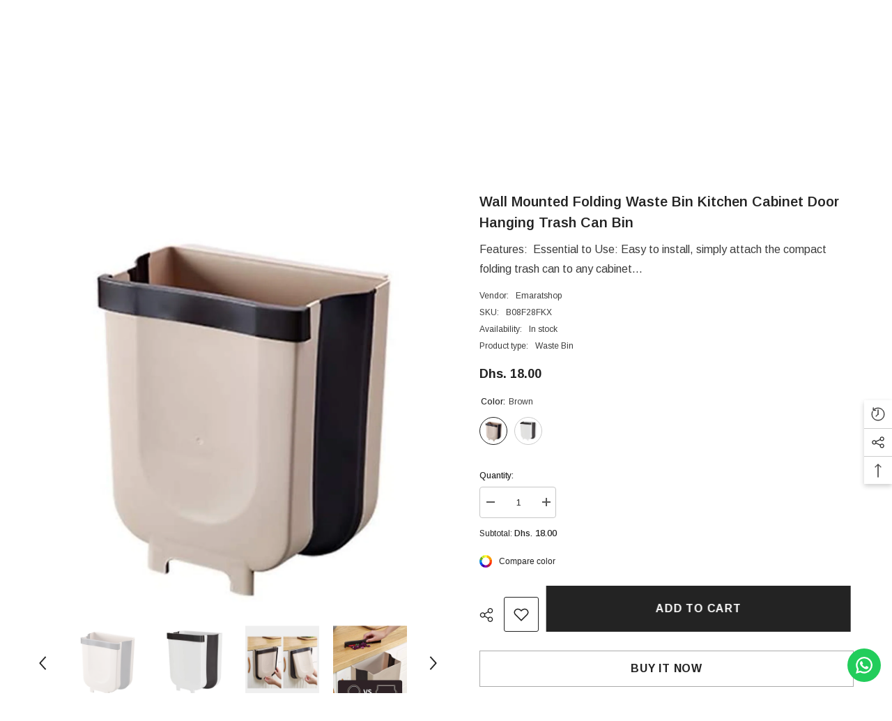

--- FILE ---
content_type: text/html; charset=utf-8
request_url: https://emaratshop.com/products/wall-mounted-folding-waste-bin-kitchen-cabinet-door-hanging-trash-can-bin?variant=35475085721756&section_id=template--20315503263963__main
body_size: 18744
content:
<div id="shopify-section-template--20315503263963__main" class="shopify-section"><link href="//emaratshop.com/cdn/shop/t/9/assets/component-product.css?v=102675694795047085621757247013" rel="stylesheet" type="text/css" media="all" />
<link href="//emaratshop.com/cdn/shop/t/9/assets/component-price.css?v=35566064389579847991757247013" rel="stylesheet" type="text/css" media="all" />
<link href="//emaratshop.com/cdn/shop/t/9/assets/component-badge.css?v=97907120567370036051757247012" rel="stylesheet" type="text/css" media="all" />
<link href="//emaratshop.com/cdn/shop/t/9/assets/component-rte.css?v=63702617831065942891757247013" rel="stylesheet" type="text/css" media="all" />
<link href="//emaratshop.com/cdn/shop/t/9/assets/component-share.css?v=143176046425114009521757247013" rel="stylesheet" type="text/css" media="all" />
<link href="//emaratshop.com/cdn/shop/t/9/assets/component-tab.css?v=121047715804848131831757247013" rel="stylesheet" type="text/css" media="all" />
<link href="//emaratshop.com/cdn/shop/t/9/assets/component-product-form.css?v=28872783860719307291757247013" rel="stylesheet" type="text/css" media="all" />
<link href="//emaratshop.com/cdn/shop/t/9/assets/component-grid.css?v=33686972519045475131757247012" rel="stylesheet" type="text/css" media="all" />




    <style type="text/css">
    #ProductSection-template--20315503263963__main .productView-thumbnail .productView-thumbnail-link:after{
        padding-bottom: 101%;
    }

    #ProductSection-template--20315503263963__main .cursor-wrapper .counter {
        color: ;
    }

    #ProductSection-template--20315503263963__main .cursor-wrapper .counter #count-image:before {
        background-color: ;
    }

    #ProductSection-template--20315503263963__main .custom-cursor__inner .arrow:before,
    #ProductSection-template--20315503263963__main .custom-cursor__inner .arrow:after {
        background-color: #000000;
    }

    #ProductSection-template--20315503263963__main .tabs-contents .toggleLink,
    #ProductSection-template--20315503263963__main .tabs .tab .tab-title {
        font-size: 18px;
        font-weight: 600;
        text-transform: none;
        padding-top: 15px;
        padding-bottom: 15px;
    }

    

    

    @media (max-width: 550px) {
        #ProductSection-template--20315503263963__main .tabs-contents .toggleLink,
        #ProductSection-template--20315503263963__main .tabs .tab .tab-title {
            font-size: 16px;
        }
    }

    @media (max-width: 767px) {
        #ProductSection-template--20315503263963__main {
            padding-top: 0px;
            padding-bottom: 0px;
        }
    }

    @media (min-width: 1025px) {
        
    }

    @media (min-width: 768px) and (max-width: 1199px) {
        #ProductSection-template--20315503263963__main {
            padding-top: 0px;
            padding-bottom: 0px;
        }
    }

    @media (min-width: 1200px) {
        #ProductSection-template--20315503263963__main {
            padding-top: 0px;
            padding-bottom: 0px;
        }
    }
</style>
<script>
    window.product_inven_array_5493663170716 = {
        
            '35475085721756': '12',
        
            '35475085754524': '12',
        
    };
  
    window.selling_array_5493663170716 = {
        
            '35475085721756': 'deny',
        
            '35475085754524': 'deny',
        
    };
  
    window.subtotal = {
        show: true,
        style: 1,
        text: `Add to cart - [value]`
    };

    
        window.variant_image_group = 'false';
    
</script><link rel="stylesheet" href="//emaratshop.com/cdn/shop/t/9/assets/component-fancybox.css?v=162524859697928915511757247012" media="print" onload="this.media='all'">
    <noscript><link href="//emaratshop.com/cdn/shop/t/9/assets/component-fancybox.css?v=162524859697928915511757247012" rel="stylesheet" type="text/css" media="all" /></noscript><div class="product-details product-full-width" data-section-id="template--20315503263963__main" data-section-type="product" id="ProductSection-template--20315503263963__main" data-has-combo="false" data-image-opo>
    <div class="productView-moreItem moreItem-breadcrumb "
            style="--spacing-top: 10px;
            --spacing-bottom: 0px;
            --spacing-top-mb: 0px;
            --spacing-bottom-mb: 0px;
            --breadcrumb-bg:rgba(0,0,0,0);
            --breadcrumb-mb-bg: #f6f6f6;
            "
        >
            
                <div class="breadcrumb-bg">
            
                <div class="container">
                    

<link href="//emaratshop.com/cdn/shop/t/9/assets/component-breadcrumb.css?v=158896573748378790801757247012" rel="stylesheet" type="text/css" media="all" /><breadcrumb-component class="breadcrumb-container style--line_clamp_1" data-collection-title="" data-collection-all="/collections/all">
        <nav class="breadcrumb breadcrumb-left" role="navigation" aria-label="breadcrumbs">
            <a class="link home-link" href="/">Home</a><span class="separate" aria-hidden="true"><svg xmlns="http://www.w3.org/2000/svg" viewBox="0 0 24 24"><path d="M 7.75 1.34375 L 6.25 2.65625 L 14.65625 12 L 6.25 21.34375 L 7.75 22.65625 L 16.75 12.65625 L 17.34375 12 L 16.75 11.34375 Z"></path></svg></span>
                <span>Wall Mounted Folding Waste Bin Kitchen Cabinet Door Hanging Trash Can Bin</span><span class="observe-element" style="width: 1px; height: 1px; background: transparent; display: inline-block; flex-shrink: 0;"></span>
        </nav>
    </breadcrumb-component>
    <script type="text/javascript">
        if (typeof breadcrumbComponentDeclare == 'undefined') {
            class BreadcrumbComponent extends HTMLElement {
                constructor() {
                    super();
                    this.firstPostCollection();
                    this.getCollection();
                }

                connectedCallback() {
                    this.firstLink = this.querySelector('.link.home-link')
                    this.lastLink = this.querySelector('.observe-element')
                    this.classList.add('initialized');
                    this.initObservers();
                }

                static createHandler(position = 'first', breadcrumb = null) {
                    const handler = (entries, observer) => {
                        entries.forEach(entry => {
                            if (breadcrumb == null) return observer.disconnect();
                            if (entry.isIntersecting ) {
                                breadcrumb.classList.add(`disable-${position}`);
                            } else {
                                breadcrumb.classList.remove(`disable-${position}`);
                            }
                        })
                    }
                    return handler;
                }

                initObservers() {
                    const scrollToFirstHandler = BreadcrumbComponent.createHandler('first', this);
                    const scrollToLastHandler = BreadcrumbComponent.createHandler('last', this);
                    
                    this.scrollToFirstObserver = new IntersectionObserver(scrollToFirstHandler, { threshold: 1 });
                    this.scrollToLastObserver = new IntersectionObserver(scrollToLastHandler, { threshold: 0.6 });

                    this.scrollToFirstObserver.observe(this.firstLink);
                    this.scrollToLastObserver.observe(this.lastLink);
                }

                firstPostCollection() {
                    if (!document.body.matches('.template-collection')) return;
                    this.postCollection(true);
                    this.checkCollection();
                }

                postCollection(showCollection) {
                    const title = this.dataset.collectionTitle ? this.dataset.collectionTitle : "Products";
                    let collection = {name: title, url: window.location.pathname, show: showCollection};
                    localStorage.setItem('_breadcrumb_collection', JSON.stringify(collection));
                }

                checkCollection() {
                    document.addEventListener("click", (event) => {
                        const target = event.target;
                        if (!target.matches('.card-link')) return;
                        target.closest('.shopify-section[id*="product-grid"]') == null ? this.postCollection(false) : this.postCollection(true);
                    });
                }

                getCollection() {
                    if (!document.body.matches('.template-product')) return;
                    const collection = JSON.parse(localStorage.getItem('_breadcrumb_collection'));
                    let checkCollection = document.referrer.indexOf('/collections/') !== -1 && (new URL(document.referrer)).pathname == collection.url && collection && collection.show ? true : false;
                    const breadcrumb = `<a class="breadcrumb-collection animate--text" href="${checkCollection ? collection.url : this.dataset.collectionAll}">${checkCollection ? collection.name : "Products"}</a><span class="separate animate--text" aria-hidden="true"><svg xmlns="http://www.w3.org/2000/svg" viewBox="0 0 24 24"><path d="M 7.75 1.34375 L 6.25 2.65625 L 14.65625 12 L 6.25 21.34375 L 7.75 22.65625 L 16.75 12.65625 L 17.34375 12 L 16.75 11.34375 Z"></path></svg></span>`;
                    this.querySelectorAll('.separate')[0]?.insertAdjacentHTML("afterend", breadcrumb);
                }
            }   

            window.addEventListener('load', () => {
                customElements.define('breadcrumb-component', BreadcrumbComponent);
            })

            var breadcrumbComponentDeclare = BreadcrumbComponent;
        }
    </script>
                </div>
            
                </div>
            
        </div>
    
    <div class="productView-container container">
        <div class="productView halo-productView layout-3 positionMainImage--left productView-sticky" data-product-handle="wall-mounted-folding-waste-bin-kitchen-cabinet-door-hanging-trash-can-bin"><div class="productView-top">
                    <div class="halo-productView-left productView-images clearfix" data-image-gallery><div class="cursor-wrapper handleMouseLeave">
                                <div class="custom-cursor custom-cursor__outer">
                                    <div class="custom-cursor custom-cursor__inner">
                                        <span class="arrow arrow-bar fadeIn"></span>
                                    </div>
                                </div><div class="counter">
                                        <span id="count-image">1</span>
                                        <span class="counter-total">6</span>
                                    </div></div><div class="productView-images-wrapper" data-video-popup>
                            <div class="productView-image-wrapper"><div class="productView-badge badge-right halo-productBadges halo-productBadges--right date-172014417 date1-1990 sale_badge_disable"
        data-text-sale-badge="Sale"
        
        data-new-badge-number="80"
    ></div><div class="productView-nav style-1 image-fit-contain" 
                                    data-image-gallery-main
                                    data-arrows-desk="false"
                                    data-arrows-mobi="true"
                                    data-counter-mobi="true"
                                    data-media-count="6"
                                ><div class="productView-image productView-image-adapt  fit-contain" data-index="1">
                                                    <div class="productView-img-container product-single__media" data-media-id="10592530825372"
                                                        
                                                            
                                                                
                                                                    style="padding-bottom: 100.0%;"
                                                                
                                                            
                                                        
                                                    >
                                                        <div 
                                                            class="media" 
                                                             
                                                             data-fancybox="images" href="//emaratshop.com/cdn/shop/products/TSHIRTS2_5efaa8bc-4f39-44c8-83c2-661123d962e8.png?v=1597180520" 
                                                        >
                                                            <img id="product-featured-image-10592530825372"
                                                                srcset="//emaratshop.com/cdn/shop/products/TSHIRTS2_5efaa8bc-4f39-44c8-83c2-661123d962e8.png?v=1597180520"
                                                                src="//emaratshop.com/cdn/shop/products/TSHIRTS2_5efaa8bc-4f39-44c8-83c2-661123d962e8.png?v=1597180520"
                                                                data-src="//emaratshop.com/cdn/shop/products/TSHIRTS2_5efaa8bc-4f39-44c8-83c2-661123d962e8.png?v=1597180520"
                                                                alt=""
                                                                sizes="(min-width: 2000px) 1500px, (min-width: 1200px) 1200px, (min-width: 768px) calc((100vw - 30px) / 2), calc(100vw - 20px)"
                                                                width="1200"
                                                                height="1200"
                                                                loading="lazy"
                                                                data-sizes="auto"
                                                                data-main-image
                                                                data-index="1"
                                                                data-cursor-image
                                                                
                                                            /></div>
                                                    </div>
                                                </div><div class="productView-image productView-image-adapt  fit-contain" data-index="2">
                                                    <div class="productView-img-container product-single__media" data-media-id="10592530858140"
                                                        
                                                            
                                                                
                                                                    style="padding-bottom: 100.0%;"
                                                                
                                                            
                                                        
                                                    >
                                                        <div 
                                                            class="media" 
                                                             
                                                             data-fancybox="images" href="//emaratshop.com/cdn/shop/products/MOBILESLIDERES1_7c2ab320-d778-422d-b75e-1ba0ddc220a6.png?v=1597180520" 
                                                        >
                                                            <img id="product-featured-image-10592530858140"
                                                                data-srcset="//emaratshop.com/cdn/shop/products/MOBILESLIDERES1_7c2ab320-d778-422d-b75e-1ba0ddc220a6.png?v=1597180520"
                                                                
                                                                data-src="//emaratshop.com/cdn/shop/products/MOBILESLIDERES1_7c2ab320-d778-422d-b75e-1ba0ddc220a6.png?v=1597180520"
                                                                alt=""
                                                                sizes="(min-width: 2000px) 1500px, (min-width: 1200px) 1200px, (min-width: 768px) calc((100vw - 30px) / 2), calc(100vw - 20px)"
                                                                width="1200"
                                                                height="1200"
                                                                loading="lazy"
                                                                data-sizes="auto"
                                                                data-main-image
                                                                data-index="2"
                                                                data-cursor-image
                                                                class="lazyload"
                                                            /><span class="data-lazy-loading"></span></div>
                                                    </div>
                                                </div><div class="productView-image productView-image-adapt  fit-contain" data-index="3">
                                                    <div class="productView-img-container product-single__media" data-media-id="10592530956444"
                                                        
                                                            
                                                                
                                                                    style="padding-bottom: 100.0%;"
                                                                
                                                            
                                                        
                                                    >
                                                        <div 
                                                            class="media" 
                                                             
                                                             data-fancybox="images" href="//emaratshop.com/cdn/shop/products/e5_1e09bb65-1661-466c-ac43-9905c7441a79.png?v=1597180520" 
                                                        >
                                                            <img id="product-featured-image-10592530956444"
                                                                data-srcset="//emaratshop.com/cdn/shop/products/e5_1e09bb65-1661-466c-ac43-9905c7441a79.png?v=1597180520"
                                                                
                                                                data-src="//emaratshop.com/cdn/shop/products/e5_1e09bb65-1661-466c-ac43-9905c7441a79.png?v=1597180520"
                                                                alt=""
                                                                sizes="(min-width: 2000px) 1500px, (min-width: 1200px) 1200px, (min-width: 768px) calc((100vw - 30px) / 2), calc(100vw - 20px)"
                                                                width="1200"
                                                                height="1200"
                                                                loading="lazy"
                                                                data-sizes="auto"
                                                                data-main-image
                                                                data-index="3"
                                                                data-cursor-image
                                                                class="lazyload"
                                                            /><span class="data-lazy-loading"></span></div>
                                                    </div>
                                                </div><div class="productView-image productView-image-adapt  fit-contain" data-index="4">
                                                    <div class="productView-img-container product-single__media" data-media-id="10592530989212"
                                                        
                                                            
                                                                
                                                                    style="padding-bottom: 100.0%;"
                                                                
                                                            
                                                        
                                                    >
                                                        <div 
                                                            class="media" 
                                                             
                                                             data-fancybox="images" href="//emaratshop.com/cdn/shop/products/EXOTICCOOKWAREMOBILESLIDER_b08b043a-9d27-42d0-896f-0bf51228abef.png?v=1597180521" 
                                                        >
                                                            <img id="product-featured-image-10592530989212"
                                                                data-srcset="//emaratshop.com/cdn/shop/products/EXOTICCOOKWAREMOBILESLIDER_b08b043a-9d27-42d0-896f-0bf51228abef.png?v=1597180521"
                                                                
                                                                data-src="//emaratshop.com/cdn/shop/products/EXOTICCOOKWAREMOBILESLIDER_b08b043a-9d27-42d0-896f-0bf51228abef.png?v=1597180521"
                                                                alt=""
                                                                sizes="(min-width: 2000px) 1500px, (min-width: 1200px) 1200px, (min-width: 768px) calc((100vw - 30px) / 2), calc(100vw - 20px)"
                                                                width="1200"
                                                                height="1200"
                                                                loading="lazy"
                                                                data-sizes="auto"
                                                                data-main-image
                                                                data-index="4"
                                                                data-cursor-image
                                                                class="lazyload"
                                                            /><span class="data-lazy-loading"></span></div>
                                                    </div>
                                                </div><div class="productView-image productView-image-adapt  fit-contain" data-index="5">
                                                    <div class="productView-img-container product-single__media" data-media-id="10592531021980"
                                                        
                                                            
                                                                
                                                                    style="padding-bottom: 100.0%;"
                                                                
                                                            
                                                        
                                                    >
                                                        <div 
                                                            class="media" 
                                                             
                                                             data-fancybox="images" href="//emaratshop.com/cdn/shop/products/EdgeSanitSol_45c11cc1-bbac-499a-82b2-92b92790116a.png?v=1597180521" 
                                                        >
                                                            <img id="product-featured-image-10592531021980"
                                                                data-srcset="//emaratshop.com/cdn/shop/products/EdgeSanitSol_45c11cc1-bbac-499a-82b2-92b92790116a.png?v=1597180521"
                                                                
                                                                data-src="//emaratshop.com/cdn/shop/products/EdgeSanitSol_45c11cc1-bbac-499a-82b2-92b92790116a.png?v=1597180521"
                                                                alt=""
                                                                sizes="(min-width: 2000px) 1500px, (min-width: 1200px) 1200px, (min-width: 768px) calc((100vw - 30px) / 2), calc(100vw - 20px)"
                                                                width="1200"
                                                                height="1200"
                                                                loading="lazy"
                                                                data-sizes="auto"
                                                                data-main-image
                                                                data-index="5"
                                                                data-cursor-image
                                                                class="lazyload"
                                                            /><span class="data-lazy-loading"></span></div>
                                                    </div>
                                                </div><div class="productView-image productView-image-adapt  fit-contain" data-index="6">
                                                    <div class="productView-img-container product-single__media" data-media-id="10592531054748"
                                                        
                                                            
                                                                
                                                                    style="padding-bottom: 100.0%;"
                                                                
                                                            
                                                        
                                                    >
                                                        <div 
                                                            class="media" 
                                                             
                                                             data-fancybox="images" href="//emaratshop.com/cdn/shop/products/EDGEANTISEPTICDNFCT_9daa8e1b-5305-497c-988b-e7d7eee0a62a.png?v=1597180521" 
                                                        >
                                                            <img id="product-featured-image-10592531054748"
                                                                data-srcset="//emaratshop.com/cdn/shop/products/EDGEANTISEPTICDNFCT_9daa8e1b-5305-497c-988b-e7d7eee0a62a.png?v=1597180521"
                                                                
                                                                data-src="//emaratshop.com/cdn/shop/products/EDGEANTISEPTICDNFCT_9daa8e1b-5305-497c-988b-e7d7eee0a62a.png?v=1597180521"
                                                                alt=""
                                                                sizes="(min-width: 2000px) 1500px, (min-width: 1200px) 1200px, (min-width: 768px) calc((100vw - 30px) / 2), calc(100vw - 20px)"
                                                                width="1200"
                                                                height="1200"
                                                                loading="lazy"
                                                                data-sizes="auto"
                                                                data-main-image
                                                                data-index="6"
                                                                data-cursor-image
                                                                class="lazyload"
                                                            /><span class="data-lazy-loading"></span></div>
                                                    </div>
                                                </div></div><div class="productView-videoPopup"></div><div class="productView-iconZoom">
                                        <svg  class="icon icon-zoom-1" xmlns="http://www.w3.org/2000/svg" aria-hidden="true" focusable="false" role="presentation" viewBox="0 0 448 512"><path d="M416 176V86.63L246.6 256L416 425.4V336c0-8.844 7.156-16 16-16s16 7.156 16 16v128c0 8.844-7.156 16-16 16h-128c-8.844 0-16-7.156-16-16s7.156-16 16-16h89.38L224 278.6L54.63 448H144C152.8 448 160 455.2 160 464S152.8 480 144 480h-128C7.156 480 0 472.8 0 464v-128C0 327.2 7.156 320 16 320S32 327.2 32 336v89.38L201.4 256L32 86.63V176C32 184.8 24.84 192 16 192S0 184.8 0 176v-128C0 39.16 7.156 32 16 32h128C152.8 32 160 39.16 160 48S152.8 64 144 64H54.63L224 233.4L393.4 64H304C295.2 64 288 56.84 288 48S295.2 32 304 32h128C440.8 32 448 39.16 448 48v128C448 184.8 440.8 192 432 192S416 184.8 416 176z"></path></svg>
                                    </div></div><div class="productView-thumbnail-wrapper">
                                    <div class="productView-for clearfix" data-max-thumbnail-to-show="5"><div class="productView-thumbnail " data-media-id="template--20315503263963__main-10592530825372">
                                                        <a class="productView-thumbnail-link animated-loading" href="javascript:void(0)" data-image="//emaratshop.com/cdn/shop/products/TSHIRTS2_5efaa8bc-4f39-44c8-83c2-661123d962e8_large.png?v=1597180520">
                                                            <img src="//emaratshop.com/cdn/shop/products/TSHIRTS2_5efaa8bc-4f39-44c8-83c2-661123d962e8_large.png?v=1597180520" alt="Wall Mounted Folding Waste Bin Kitchen Cabinet Door Hanging Trash Can Bin" title="Wall Mounted Folding Waste Bin Kitchen Cabinet Door Hanging Trash Can Bin" loading="lazy" />
                                                        </a>
                                                    </div><div class="productView-thumbnail " data-media-id="template--20315503263963__main-10592530858140">
                                                        <a class="productView-thumbnail-link animated-loading" href="javascript:void(0)" data-image="//emaratshop.com/cdn/shop/products/MOBILESLIDERES1_7c2ab320-d778-422d-b75e-1ba0ddc220a6_large.png?v=1597180520">
                                                            <img src="//emaratshop.com/cdn/shop/products/MOBILESLIDERES1_7c2ab320-d778-422d-b75e-1ba0ddc220a6_large.png?v=1597180520" alt="Wall Mounted Folding Waste Bin Kitchen Cabinet Door Hanging Trash Can Bin" title="Wall Mounted Folding Waste Bin Kitchen Cabinet Door Hanging Trash Can Bin" loading="lazy" />
                                                        </a>
                                                    </div><div class="productView-thumbnail " data-media-id="template--20315503263963__main-10592530956444">
                                                        <a class="productView-thumbnail-link animated-loading" href="javascript:void(0)" data-image="//emaratshop.com/cdn/shop/products/e5_1e09bb65-1661-466c-ac43-9905c7441a79_large.png?v=1597180520">
                                                            <img src="//emaratshop.com/cdn/shop/products/e5_1e09bb65-1661-466c-ac43-9905c7441a79_large.png?v=1597180520" alt="Wall Mounted Folding Waste Bin Kitchen Cabinet Door Hanging Trash Can Bin" title="Wall Mounted Folding Waste Bin Kitchen Cabinet Door Hanging Trash Can Bin" loading="lazy" />
                                                        </a>
                                                    </div><div class="productView-thumbnail " data-media-id="template--20315503263963__main-10592530989212">
                                                        <a class="productView-thumbnail-link animated-loading" href="javascript:void(0)" data-image="//emaratshop.com/cdn/shop/products/EXOTICCOOKWAREMOBILESLIDER_b08b043a-9d27-42d0-896f-0bf51228abef_large.png?v=1597180521">
                                                            <img src="//emaratshop.com/cdn/shop/products/EXOTICCOOKWAREMOBILESLIDER_b08b043a-9d27-42d0-896f-0bf51228abef_large.png?v=1597180521" alt="Wall Mounted Folding Waste Bin Kitchen Cabinet Door Hanging Trash Can Bin" title="Wall Mounted Folding Waste Bin Kitchen Cabinet Door Hanging Trash Can Bin" loading="lazy" />
                                                        </a>
                                                    </div><div class="productView-thumbnail " data-media-id="template--20315503263963__main-10592531021980">
                                                        <a class="productView-thumbnail-link animated-loading" href="javascript:void(0)" data-image="//emaratshop.com/cdn/shop/products/EdgeSanitSol_45c11cc1-bbac-499a-82b2-92b92790116a_large.png?v=1597180521">
                                                            <img src="//emaratshop.com/cdn/shop/products/EdgeSanitSol_45c11cc1-bbac-499a-82b2-92b92790116a_large.png?v=1597180521" alt="Wall Mounted Folding Waste Bin Kitchen Cabinet Door Hanging Trash Can Bin" title="Wall Mounted Folding Waste Bin Kitchen Cabinet Door Hanging Trash Can Bin" loading="lazy" />
                                                        </a>
                                                    </div><div class="productView-thumbnail " data-media-id="template--20315503263963__main-10592531054748">
                                                        <a class="productView-thumbnail-link animated-loading" href="javascript:void(0)" data-image="//emaratshop.com/cdn/shop/products/EDGEANTISEPTICDNFCT_9daa8e1b-5305-497c-988b-e7d7eee0a62a_large.png?v=1597180521">
                                                            <img src="//emaratshop.com/cdn/shop/products/EDGEANTISEPTICDNFCT_9daa8e1b-5305-497c-988b-e7d7eee0a62a_large.png?v=1597180521" alt="Wall Mounted Folding Waste Bin Kitchen Cabinet Door Hanging Trash Can Bin" title="Wall Mounted Folding Waste Bin Kitchen Cabinet Door Hanging Trash Can Bin" loading="lazy" />
                                                        </a>
                                                    </div></div>
                                </div></div>
                    </div>
                    <div class="halo-productView-right productView-details clearfix">
                        <div class="productView-product clearfix"><div class="productView-moreItem"
                                            style="--spacing-top: 0px;
                                            --spacing-bottom: 10px"
                                        >
                                            <h1 class="productView-title" style="--color-title: #232323;--fontsize-text: 20px;--fontsize-mb-text: 18px;"><span>Wall Mounted Folding Waste Bin Kitchen Cabinet Door Hanging Trash Can Bin</span></h1>
                                        </div><div class="productView-moreItem"
                                            style="--spacing-top: 0px;
                                            --spacing-bottom: 12px"
                                        >
                                            <div class="productView-desc halo-text-format" 
        style="--color-text: #3c3c3c;
        --fontsize-text: 16px"
    >   
        
            Features:  Essential to Use: Easy to install, simply attach the compact folding trash can to any cabinet...</div>
                                        </div><div class="productView-moreItem"
                                                style="--spacing-top: 0px;
                                                --spacing-bottom: 18px"
                                            >
                                                <div class="productView-info" style="--color-border: #e6e6e6"><div class="productView-info-item">
            <span class="productView-info-name">
                Vendor:
            </span>
            <span class="productView-info-value"><a href="/collections/vendors?q=Emaratshop" title="Emaratshop">Emaratshop</a></span>
        </div><div class="productView-info-item" data-sku >
            <span class="productView-info-name">
                SKU:
            </span>
            <span class="productView-info-value">B08F28FKX</span>
        </div><div class="productView-info-item" data-inventory data-stock-level="none">
            <span class="productView-info-name">
                Availability:
            </span>
            <span class="productView-info-value">
                
                        In stock
            </span>
        </div><div class="productView-info-item">
            <span class="productView-info-name">
                Product type:
            </span>
            <span class="productView-info-value">
                Waste Bin
            </span>
        </div></div>
                                            </div>
                                        <div class="productView-moreItem"
                                            style="--spacing-top: 0px;
                                            --spacing-bottom: 17px;
                                            --fontsize-text: 18px"
                                        >
                                            
                                                <div class="productView-price no-js-hidden clearfix" id="product-price-5493663170716"><div class="price price--medium">
    <dl><div class="price__regular"><dd class="price__last"><span class="price-item price-item--regular">Dhs. 18.00</span></dd>
        </div>
        <div class="price__sale"><dd class="price__compare" data-compare=""><s class="price-item price-item--regular"></s></dd><dd class="price__last" data-last="1800"><span class="price-item price-item--sale">Dhs. 18.00</span></dd></div>
        <small class="unit-price caption hidden">
            <dt class="visually-hidden">Unit price</dt>
            <dd class="price__last"><span></span><span aria-hidden="true">/</span><span class="visually-hidden">&nbsp;per&nbsp;</span><span></span></dd>
        </small>
    </dl>
</div>
</div>
                                        </div>
                                            <div class="productView-moreItem productView-moreItem-product-variant"
                                                style="--spacing-top: 0px;
                                                --spacing-bottom: 0px"
                                            ><div class="productView-options" style="--color-border: #e6e6e6" data-lang="en" data-default-lang="ae"><div class="productView-variants halo-productOptions" id="product-option-5493663170716"  data-type="button"><variant-radios class="no-js-hidden product-option has-default" data-product="5493663170716" data-section="template--20315503263963__main" data-url="/products/wall-mounted-folding-waste-bin-kitchen-cabinet-door-hanging-trash-can-bin"><fieldset class="js product-form__input product-form__swatch clearfix" data-product-attribute="set-rectangle" data-option-index="0">
                            <legend class="form__label">
                                Color:
                                <span data-header-option>
                                    Brown
                                </span>
                            </legend><input class="product-form__radio" type="radio" id="option-5493663170716-Color-0"
                                        name="Color"
                                        value="Brown"
                                        checked
                                        
                                        data-variant-id="35475085721756"
                                    ><label class="product-form__label available" name="Color" for="option-5493663170716-Color-0" data-variant-id="35475085721756">
                                            <span
                                                class="pattern"
                                                style="background-color: brown; background-image: url(//emaratshop.com/cdn/shop/products/TSHIRTS2_5efaa8bc-4f39-44c8-83c2-661123d962e8_130x.png?v=1597180520);"
                                            ></span>
                                            
                                                <span class="expand">
                                                    <img srcset="//emaratshop.com/cdn/shop/products/TSHIRTS2_5efaa8bc-4f39-44c8-83c2-661123d962e8_75x.png?v=1597180520" src="//emaratshop.com/cdn/shop/products/TSHIRTS2_5efaa8bc-4f39-44c8-83c2-661123d962e8_75x.png?v=1597180520" sizes="75px" loading="lazy">
                                                </span>
                                            
                                        </label><input class="product-form__radio" type="radio" id="option-5493663170716-Color-1"
                                        name="Color"
                                        value="White"
                                        
                                        
                                        data-variant-id="35475085754524"
                                    ><label class="product-form__label available" name="Color" for="option-5493663170716-Color-1" data-variant-id="35475085754524">
                                            <span
                                                class="pattern"
                                                style="background-color: white; background-image: url(//emaratshop.com/cdn/shop/products/MOBILESLIDERES1_7c2ab320-d778-422d-b75e-1ba0ddc220a6_130x.png?v=1597180520);"
                                            ></span>
                                            
                                                <span class="expand">
                                                    <img srcset="//emaratshop.com/cdn/shop/products/MOBILESLIDERES1_7c2ab320-d778-422d-b75e-1ba0ddc220a6_75x.png?v=1597180520" src="//emaratshop.com/cdn/shop/products/MOBILESLIDERES1_7c2ab320-d778-422d-b75e-1ba0ddc220a6_75x.png?v=1597180520" sizes="75px" loading="lazy">
                                                </span>
                                            
                                        </label></fieldset><script type="application/json">
                        [{"id":35475085721756,"title":"Brown","option1":"Brown","option2":null,"option3":null,"sku":"B08F28FKX","requires_shipping":true,"taxable":true,"featured_image":{"id":18418138611868,"product_id":5493663170716,"position":1,"created_at":"2020-08-12T01:15:20+04:00","updated_at":"2020-08-12T01:15:20+04:00","alt":null,"width":1200,"height":1200,"src":"\/\/emaratshop.com\/cdn\/shop\/products\/TSHIRTS2_5efaa8bc-4f39-44c8-83c2-661123d962e8.png?v=1597180520","variant_ids":[35475085721756]},"available":true,"name":"Wall Mounted Folding Waste Bin Kitchen Cabinet Door Hanging Trash Can Bin - Brown","public_title":"Brown","options":["Brown"],"price":1800,"weight":780,"compare_at_price":null,"inventory_management":"shopify","barcode":"791573992686","featured_media":{"alt":null,"id":10592530825372,"position":1,"preview_image":{"aspect_ratio":1.0,"height":1200,"width":1200,"src":"\/\/emaratshop.com\/cdn\/shop\/products\/TSHIRTS2_5efaa8bc-4f39-44c8-83c2-661123d962e8.png?v=1597180520"}},"requires_selling_plan":false,"selling_plan_allocations":[]},{"id":35475085754524,"title":"White","option1":"White","option2":null,"option3":null,"sku":"B08F2B4ZSS","requires_shipping":true,"taxable":true,"featured_image":{"id":18418138546332,"product_id":5493663170716,"position":2,"created_at":"2020-08-12T01:15:20+04:00","updated_at":"2020-08-12T01:15:20+04:00","alt":null,"width":1200,"height":1200,"src":"\/\/emaratshop.com\/cdn\/shop\/products\/MOBILESLIDERES1_7c2ab320-d778-422d-b75e-1ba0ddc220a6.png?v=1597180520","variant_ids":[35475085754524]},"available":true,"name":"Wall Mounted Folding Waste Bin Kitchen Cabinet Door Hanging Trash Can Bin - White","public_title":"White","options":["White"],"price":1800,"weight":780,"compare_at_price":null,"inventory_management":"shopify","barcode":"791573992709","featured_media":{"alt":null,"id":10592530858140,"position":2,"preview_image":{"aspect_ratio":1.0,"height":1200,"width":1200,"src":"\/\/emaratshop.com\/cdn\/shop\/products\/MOBILESLIDERES1_7c2ab320-d778-422d-b75e-1ba0ddc220a6.png?v=1597180520"}},"requires_selling_plan":false,"selling_plan_allocations":[]}]
                    </script>
                </variant-radios></div>
        <noscript>
            <div class="product-form__input">
                <label class="form__label" for="Variants-template--20315503263963__main">
                    Product variants
                </label>
                <div class="select">
                <select name="id" id="Variants-template--20315503263963__main" class="select__select" form="product-form"><option
                            selected="selected"
                            
                            value="35475085721756"
                        >
                            Brown
                            - Dhs. 18.00
                        </option><option
                            
                            
                            value="35475085754524"
                        >
                            White
                            - Dhs. 18.00
                        </option></select>
            </div>
          </div>
        </noscript></div>
                                            </div>
                                        <div class="productView-moreItem"
                                            style="--spacing-top: 0px;
                                            --spacing-bottom: 12px"
                                        >
                                            
                                        </div><div class="productView-moreItem"
                                                    style="--spacing-top: 0px;
                                                    --spacing-bottom: 15px"
                                                ><div class="quantity_selector">
                                                            
<quantity-input class="productView-quantity quantity__group quantity__group--2 quantity__style--1 clearfix">
	<label class="form-label quantity__label" for="quantity-5493663170716-2">
		Quantity:
	</label>
	<div class="quantity__container">
		<button type="button" name="minus" class="minus btn-quantity"><span class="visually-hidden">Decrease quantity for Wall Mounted Folding Waste Bin Kitchen Cabinet Door Hanging Trash Can Bin</span>
		</button>
		<input class="form-input quantity__input" type="number" name="quantity" min="1" value="1" inputmode="numeric" pattern="[0-9]*" id="quantity-5493663170716-2" data-product="5493663170716" data-price="1800">
		<button type="button" name="plus" class="plus btn-quantity"><span class="visually-hidden">Increase quantity for Wall Mounted Folding Waste Bin Kitchen Cabinet Door Hanging Trash Can Bin</span>
		</button>
	</div>
</quantity-input>
                                                        </div><div class="productView-subtotal">
                                                            <span class="text">Subtotal: </span>
                                                            <span class="money-subtotal">Dhs. 18.00</span>
                                                        </div></div>
                                            <div class="productView-moreItem"
                                                style="--spacing-top: 0px;
                                                --spacing-bottom: 22px"
                                            >
                                                <div class="productView-perks"><div class="productView-compareColor style-1">
            <button type="button" class="link link-underline" aria-label="Compare color" data-open-compare-color-popup>
                <svg class="icon" xmlns="http://www.w3.org/2000/svg" xmlns:xlink="http://www.w3.org/1999/xlink" width="18" height="18" viewBox="0 0 18 18"><image width="18" height="18" xlink:href="[data-uri]"/></svg>
                <span class="text">
                    Compare color
                </span>
            </button>
        </div></div>
                                            </div>
                                        
                                            <div class="productView-moreItem"
                                                style="--spacing-top: 0px;
                                                --spacing-bottom: 15px"
                                            >
                                                <div class="productView-buttons"><form method="post" action="/cart/add" id="product-form-installment-5493663170716" accept-charset="UTF-8" class="installment caption-large" enctype="multipart/form-data"><input type="hidden" name="form_type" value="product" /><input type="hidden" name="utf8" value="✓" /><input type="hidden" name="id" value="35475085721756">
        <input type="hidden" name="product-id" value="5493663170716" /><input type="hidden" name="section-id" value="template--20315503263963__main" /></form><product-form class="productView-form product-form"><form method="post" action="/cart/add" id="product-form-5493663170716" accept-charset="UTF-8" class="form" enctype="multipart/form-data" novalidate="novalidate" data-type="add-to-cart-form"><input type="hidden" name="form_type" value="product" /><input type="hidden" name="utf8" value="✓" /><div class="productView-group"><div class="pvGroup-row">
                  
<quantity-input class="productView-quantity quantity__group quantity__group--1 quantity__style--1 clearfix hidden">
	<label class="form-label quantity__label" for="quantity-5493663170716">
		Quantity:
	</label>
	<div class="quantity__container">
		<button type="button" name="minus" class="minus btn-quantity"><span class="visually-hidden">Decrease quantity for Wall Mounted Folding Waste Bin Kitchen Cabinet Door Hanging Trash Can Bin</span>
		</button>
		<input class="form-input quantity__input" type="number" name="quantity" min="1" value="1" inputmode="numeric" pattern="[0-9]*" id="quantity-5493663170716" data-product="5493663170716" data-price="1800">
		<button type="button" name="plus" class="plus btn-quantity"><span class="visually-hidden">Increase quantity for Wall Mounted Folding Waste Bin Kitchen Cabinet Door Hanging Trash Can Bin</span>
		</button>
	</div>
</quantity-input><div class="productView-groupTop">
                        <div class="productView-action" style="--atc-color: #ffffff;--atc-bg-color: #232323;--atc-border-color: #232323;--atc-color-hover: #232323;--atc-bg-color-hover: #ffffff;--atc-border-color-hover: #232323">
                            
                            <input type="hidden" name="id" value="35475085721756">
                            <div class="product-form__buttons"><button type="submit" name="add" data-btn-addToCart data-inventory-quantity="12" data-available="false" class="product-form__submit button button--primary an-horizontal-shaking button-text-change" id="product-add-to-cart">Add to cart</button></div>
                        </div><div class="productView-wishlist clearfix">
                                <a role="link" aria-disabled="true" data-wishlist data-wishlist-handle="wall-mounted-folding-waste-bin-kitchen-cabinet-door-hanging-trash-can-bin" data-product-id="5493663170716"><span class="visually-hidden">Add to wishlist</span><svg xmlns="http://www.w3.org/2000/svg" viewBox="0 0 32 32" aria-hidden="true" focusable="false" role="presentation" class="icon icon-wishlist"><path d="M 9.5 5 C 5.363281 5 2 8.402344 2 12.5 C 2 13.929688 2.648438 15.167969 3.25 16.0625 C 3.851563 16.957031 4.46875 17.53125 4.46875 17.53125 L 15.28125 28.375 L 16 29.09375 L 16.71875 28.375 L 27.53125 17.53125 C 27.53125 17.53125 30 15.355469 30 12.5 C 30 8.402344 26.636719 5 22.5 5 C 19.066406 5 16.855469 7.066406 16 7.9375 C 15.144531 7.066406 12.933594 5 9.5 5 Z M 9.5 7 C 12.488281 7 15.25 9.90625 15.25 9.90625 L 16 10.75 L 16.75 9.90625 C 16.75 9.90625 19.511719 7 22.5 7 C 25.542969 7 28 9.496094 28 12.5 C 28 14.042969 26.125 16.125 26.125 16.125 L 16 26.25 L 5.875 16.125 C 5.875 16.125 5.390625 15.660156 4.90625 14.9375 C 4.421875 14.214844 4 13.273438 4 12.5 C 4 9.496094 6.457031 7 9.5 7 Z"/></svg></a>
                            </div><share-button class="share-button halo-socialShare productView-share style-2"><div class="share-content">
            <button class="share-button__button button"><svg class="icon" viewBox="0 0 227.216 227.216"><path d="M175.897,141.476c-13.249,0-25.11,6.044-32.98,15.518l-51.194-29.066c1.592-4.48,2.467-9.297,2.467-14.317c0-5.019-0.875-9.836-2.467-14.316l51.19-29.073c7.869,9.477,19.732,15.523,32.982,15.523c23.634,0,42.862-19.235,42.862-42.879C218.759,19.229,199.531,0,175.897,0C152.26,0,133.03,19.229,133.03,42.865c0,5.02,0.874,9.838,2.467,14.319L84.304,86.258c-7.869-9.472-19.729-15.514-32.975-15.514c-23.64,0-42.873,19.229-42.873,42.866c0,23.636,19.233,42.865,42.873,42.865c13.246,0,25.105-6.042,32.974-15.513l51.194,29.067c-1.593,4.481-2.468,9.3-2.468,14.321c0,23.636,19.23,42.865,42.867,42.865c23.634,0,42.862-19.23,42.862-42.865C218.759,160.71,199.531,141.476,175.897,141.476z M175.897,15c15.363,0,27.862,12.5,27.862,27.865c0,15.373-12.499,27.879-27.862,27.879c-15.366,0-27.867-12.506-27.867-27.879C148.03,27.5,160.531,15,175.897,15z M51.33,141.476c-15.369,0-27.873-12.501-27.873-27.865c0-15.366,12.504-27.866,27.873-27.866c15.363,0,27.861,12.5,27.861,27.866C79.191,128.975,66.692,141.476,51.33,141.476z M175.897,212.216c-15.366,0-27.867-12.501-27.867-27.865c0-15.37,12.501-27.875,27.867-27.875c15.363,0,27.862,12.505,27.862,27.875C203.759,199.715,191.26,212.216,175.897,212.216z"></path></svg> <span>Share</span></button>
            <div class="share-button__fallback">
                <div class="share-header">
                    <h2 class="share-title"><span>Share</span></h2>
                    <button type="button" class="share-button__close" aria-label="Close"><svg xmlns="http://www.w3.org/2000/svg" viewBox="0 0 48 48" ><path d="M 38.982422 6.9707031 A 2.0002 2.0002 0 0 0 37.585938 7.5859375 L 24 21.171875 L 10.414062 7.5859375 A 2.0002 2.0002 0 0 0 8.9785156 6.9804688 A 2.0002 2.0002 0 0 0 7.5859375 10.414062 L 21.171875 24 L 7.5859375 37.585938 A 2.0002 2.0002 0 1 0 10.414062 40.414062 L 24 26.828125 L 37.585938 40.414062 A 2.0002 2.0002 0 1 0 40.414062 37.585938 L 26.828125 24 L 40.414062 10.414062 A 2.0002 2.0002 0 0 0 38.982422 6.9707031 z"/></svg><span>Close</span></button>
                </div>
                <div class="wrapper-content">
                    <label class="form-label">Copy link</label>
                    <div class="share-group">
                        <div class="form-field">
                            <input type="text" class="field__input" id="url" value="https://emaratshop.com/products/wall-mounted-folding-waste-bin-kitchen-cabinet-door-hanging-trash-can-bin" placeholder="Link" data-url="https://emaratshop.com/products/wall-mounted-folding-waste-bin-kitchen-cabinet-door-hanging-trash-can-bin" onclick="this.select();" readonly>
                            <label class="field__label hiddenLabels" for="url">Link</label>
                        </div>
                        <button class="button button--primary button-copy"><svg class="icon icon-clipboard" width="11" height="13" fill="none" xmlns="http://www.w3.org/2000/svg" aria-hidden="true" focusable="false"><path fill-rule="evenodd" clip-rule="evenodd" d="M2 1a1 1 0 011-1h7a1 1 0 011 1v9a1 1 0 01-1 1V1H2zM1 2a1 1 0 00-1 1v9a1 1 0 001 1h7a1 1 0 001-1V3a1 1 0 00-1-1H1zm0 10V3h7v9H1z" fill="currentColor"/></svg>
 Copy link</button>
                    </div>
                    <span id="ShareMessage-5493663170716" class="share-button__message hidden" role="status" aria-hidden="true">Link copied to clipboard!</span><div class="share_toolbox clearfix"><label class="form-label">Share</label> <ul class="social-share"><li class="social-share__item"><a class="facebook" href="https://www.facebook.com/sharer/sharer.php?u=https://emaratshop.com/products/wall-mounted-folding-waste-bin-kitchen-cabinet-door-hanging-trash-can-bin" title='Facebook' data-no-instant rel="noopener noreferrer nofollow" target="_blank"><svg aria-hidden="true" focusable="false" role="presentation" xmlns="http://www.w3.org/2000/svg" viewBox="0 0 320 512" class="icon icon-facebook"><path d="M279.14 288l14.22-92.66h-88.91v-60.13c0-25.35 12.42-50.06 52.24-50.06h40.42V6.26S260.43 0 225.36 0c-73.22 0-121.08 44.38-121.08 124.72v70.62H22.89V288h81.39v224h100.17V288z"></path></svg></a></li><li class="social-share__item"><a class="twitter" href="http://twitter.com/share?text=Wall%20Mounted%20Folding%20Waste%20Bin%20Kitchen%20Cabinet%20Door%20Hanging%20Trash%20Can%20Bin&amp;url=https://emaratshop.com/products/wall-mounted-folding-waste-bin-kitchen-cabinet-door-hanging-trash-can-bin" title='Twitter' data-no-instant rel="noopener noreferrer nofollow" target="_blank"><svg aria-hidden="true" focusable="false" role="presentation" class="icon icon-twitter" viewBox="0 0 35 35">
<path d="M20.3306 15.2794L31.4059 3H28.7809L19.1669 13.6616L11.4844 3H2.625L14.2406 19.124L2.625 32H5.25L15.4044 20.7397L23.5178 32H32.3772L20.3306 15.2794ZM16.7366 19.2649L15.5597 17.6595L6.195 4.885H10.2266L17.7822 15.1945L18.9591 16.7999L28.7831 30.202H24.7516L16.7366 19.2649Z"></path>
</svg>
</a></li><li class="social-share__item"><a class="pinterest" href="http://pinterest.com/pin/create/button/?url=https://emaratshop.com/products/wall-mounted-folding-waste-bin-kitchen-cabinet-door-hanging-trash-can-bin&amp;media=http://emaratshop.com/cdn/shop/products/TSHIRTS2_5efaa8bc-4f39-44c8-83c2-661123d962e8.png?crop=center&height=1024&v=1597180520&width=1024&amp;description=Wall%20Mounted%20Folding%20Waste%20Bin%20Kitchen%20Cabinet%20Door%20Hanging%20Trash%20Can%20Bin" title='Pinterest' data-no-instant rel="noopener noreferrer nofollow" target="_blank"><svg aria-hidden="true" focusable="false" role="presentation" class="icon icon-pinterest" viewBox="0 0 17 18"><path d="M8.48.58a8.42 8.42 0 015.9 2.45 8.42 8.42 0 011.33 10.08 8.28 8.28 0 01-7.23 4.16 8.5 8.5 0 01-2.37-.32c.42-.68.7-1.29.85-1.8l.59-2.29c.14.28.41.52.8.73.4.2.8.31 1.24.31.87 0 1.65-.25 2.34-.75a4.87 4.87 0 001.6-2.05 7.3 7.3 0 00.56-2.93c0-1.3-.5-2.41-1.49-3.36a5.27 5.27 0 00-3.8-1.43c-.93 0-1.8.16-2.58.48A5.23 5.23 0 002.85 8.6c0 .75.14 1.41.43 1.98.28.56.7.96 1.27 1.2.1.04.19.04.26 0 .07-.03.12-.1.15-.2l.18-.68c.05-.15.02-.3-.11-.45a2.35 2.35 0 01-.57-1.63A3.96 3.96 0 018.6 4.8c1.09 0 1.94.3 2.54.89.61.6.92 1.37.92 2.32 0 .8-.11 1.54-.33 2.21a3.97 3.97 0 01-.93 1.62c-.4.4-.87.6-1.4.6-.43 0-.78-.15-1.06-.47-.27-.32-.36-.7-.26-1.13a111.14 111.14 0 01.47-1.6l.18-.73c.06-.26.09-.47.09-.65 0-.36-.1-.66-.28-.89-.2-.23-.47-.35-.83-.35-.45 0-.83.2-1.13.62-.3.41-.46.93-.46 1.56a4.1 4.1 0 00.18 1.15l.06.15c-.6 2.58-.95 4.1-1.08 4.54-.12.55-.16 1.2-.13 1.94a8.4 8.4 0 01-5-7.65c0-2.3.81-4.28 2.44-5.9A8.04 8.04 0 018.48.57z"></svg>
</a></li><li class="social-share__item"><a class="tumblr" href="//tumblr.com/widgets/share/tool?canonicalUrl=https://emaratshop.com/products/wall-mounted-folding-waste-bin-kitchen-cabinet-door-hanging-trash-can-bin" title='Tumblr' data-no-instant rel="noopener noreferrer nofollow" data-content="http://emaratshop.com/cdn/shop/products/TSHIRTS2_5efaa8bc-4f39-44c8-83c2-661123d962e8.png?crop=center&height=1024&v=1597180520&width=1024" target="_blank"><svg aria-hidden="true" focusable="false" role="presentation" class="icon icon-tumblr" viewBox="0 0 91 161"><path fill-rule="evenodd" d="M64 160.3c-24 0-42-12.3-42-41.8V71.3H.3V45.7c24-6.2 34-26.9 35.2-44.7h24.9v40.5h29v29.8h-29v41.1c0 12.3 6.2 16.6 16.1 16.6h14v31.3H64"></svg>
</a></li><li class="social-share__item"><a class="telegram" href="https://telegram.me/share/url?url=https://emaratshop.com/products/wall-mounted-folding-waste-bin-kitchen-cabinet-door-hanging-trash-can-bin" title='Telegram' data-no-instant rel="nofollow" target="_blank"><svg class="icon icon-telegram" role="presentation" viewBox="0 0 496 512"><path d="M248,8C111.033,8,0,119.033,0,256S111.033,504,248,504,496,392.967,496,256,384.967,8,248,8ZM362.952,176.66c-3.732,39.215-19.881,134.378-28.1,178.3-3.476,18.584-10.322,24.816-16.948,25.425-14.4,1.326-25.338-9.517-39.287-18.661-21.827-14.308-34.158-23.215-55.346-37.177-24.485-16.135-8.612-25,5.342-39.5,3.652-3.793,67.107-61.51,68.335-66.746.153-.655.3-3.1-1.154-4.384s-3.59-.849-5.135-.5q-3.283.746-104.608,69.142-14.845,10.194-26.894,9.934c-8.855-.191-25.888-5.006-38.551-9.123-15.531-5.048-27.875-7.717-26.8-16.291q.84-6.7,18.45-13.7,108.446-47.248,144.628-62.3c68.872-28.647,83.183-33.623,92.511-33.789,2.052-.034,6.639.474,9.61,2.885a10.452,10.452,0,0,1,3.53,6.716A43.765,43.765,0,0,1,362.952,176.66Z"></path></svg></a></li><li class="social-share__item"><a class="email" href="mailto:?subject=Wall%20Mounted%20Folding%20Waste%20Bin%20Kitchen%20Cabinet%20Door%20Hanging%20Trash%20Can%20Bin&amp;body=https://emaratshop.com/products/wall-mounted-folding-waste-bin-kitchen-cabinet-door-hanging-trash-can-bin" title='Email' data-no-instant rel="noopener noreferrer nofollow" target="_blank"><svg xmlns="http://www.w3.org/2000/svg" viewBox="0 0 24 24" aria-hidden="true" focusable="false" role="presentation" class="icon icon-mail"><path d="M 1 3 L 1 5 L 1 18 L 3 18 L 3 5 L 19 5 L 19 3 L 3 3 L 1 3 z M 5 7 L 5 7.1777344 L 14 12.875 L 23 7.125 L 23 7 L 5 7 z M 23 9.2832031 L 14 15 L 5 9.4160156 L 5 21 L 14 21 L 14 17 L 17 17 L 17 14 L 23 14 L 23 9.2832031 z M 19 16 L 19 19 L 16 19 L 16 21 L 19 21 L 19 24 L 21 24 L 21 21 L 24 21 L 24 19 L 21 19 L 21 16 L 19 16 z"/></svg></a></li></ul></div></div>
            </div>
        </div></share-button><script src="//emaratshop.com/cdn/shop/t/9/assets/share.js?v=57884084875034138561757247014" defer="defer"></script></div>
                </div><div class="productView-groupBottom"><div class="productView-groupItem">
                            <div class="productView-payment"  id="product-checkout-5493663170716" style="--bin-color: #232323;--bin-bg-color: #ffffff;--bin-border-color: #acacac;--bin-color-hover: #ffffff;--bin-bg-color-hover: #232323;--bin-border-color-hover: #232323"> 
                                <div data-shopify="payment-button" class="shopify-payment-button"> <shopify-accelerated-checkout recommended="null" fallback="{&quot;supports_subs&quot;:true,&quot;supports_def_opts&quot;:true,&quot;name&quot;:&quot;buy_it_now&quot;,&quot;wallet_params&quot;:{}}" access-token="2722e762b8813d585f89725a9ce6eaee" buyer-country="AE" buyer-locale="en" buyer-currency="AED" variant-params="[{&quot;id&quot;:35475085721756,&quot;requiresShipping&quot;:true},{&quot;id&quot;:35475085754524,&quot;requiresShipping&quot;:true}]" shop-id="43385782428" enabled-flags="[&quot;d6d12da0&quot;,&quot;ae0f5bf6&quot;]" > <div class="shopify-payment-button__button" role="button" disabled aria-hidden="true" style="background-color: transparent; border: none"> <div class="shopify-payment-button__skeleton">&nbsp;</div> </div> </shopify-accelerated-checkout> <small id="shopify-buyer-consent" class="hidden" aria-hidden="true" data-consent-type="subscription"> This item is a recurring or deferred purchase. By continuing, I agree to the <span id="shopify-subscription-policy-button">cancellation policy</span> and authorize you to charge my payment method at the prices, frequency and dates listed on this page until my order is fulfilled or I cancel, if permitted. </small> </div>
                            </div>
                        </div>
                    </div></div><input type="hidden" name="product-id" value="5493663170716" /><input type="hidden" name="section-id" value="template--20315503263963__main" /></form></product-form><div class="productView-notifyMe  halo-notifyMe" style="display: none;">
            <form method="post" action="/contact#ContactForm-notifyMe-product-productView-notify-form-5493663170716" id="ContactForm-notifyMe-product-productView-notify-form-5493663170716" accept-charset="UTF-8" class="notifyMe-form contact-form"><input type="hidden" name="form_type" value="contact" /><input type="hidden" name="utf8" value="✓" /><input type="hidden" name="contact[Form]" value="Notify me"/>
    <input type="hidden" class="halo-notify-product-site" name="contact[Shop name]" value="Emaratshop"/>
    <input type="hidden" class="halo-notify-product-site-url" name="contact[Link]" value="https://emaratshop.com"/>
    <input type="hidden" class="halo-notify-product-title" name="contact[Product title]" value="Wall Mounted Folding Waste Bin Kitchen Cabinet Door Hanging Trash Can Bin" />
    <input type="hidden" class="halo-notify-product-link" name="contact[Product URL]" value="https://emaratshop.com/products/wall-mounted-folding-waste-bin-kitchen-cabinet-door-hanging-trash-can-bin"/>
    <input type="hidden" class="halo-notify-product-variant" name="contact[Product variant]" value="Brown"/>

    <div class="form-field">
        <label class="form-label" for="halo-notify-email5493663170716">Leave your email and we will notify as soon as the product/variant is back in stock</label>
        <input class="form-input form-input-placeholder" type="email" name="contact[email]" required id="halo-notify-email5493663170716" placeholder="Insert your email">
        <button type="submit" class="button button-1" id="halo-btn-notify5493663170716" data-button-message="notifyMe">Subscribe</button>
    </div></form><div class="notifyMe-text"></div>
        </div></div>
                                            </div>
                                        <div class="productView-moreItem"
                                            style="--spacing-top: 0px;
                                            --spacing-bottom: 27px"
                                        ><div class="productView-pickUp">
    <link href="//emaratshop.com/cdn/shop/t/9/assets/component-pickup-availability.css?v=46254233680356069721757247013" rel="stylesheet" type="text/css" media="all" /><pickup-availability class="product__pickup-availabilities no-js-hidden"
        
        data-base-url="https://emaratshop.com/"
        data-variant-id="35475085721756"
        data-has-only-default-variant="false"
    >
        <template>
            <pickup-availability-preview class="pickup-availability-preview">
                <svg fill="none" aria-hidden="true" focusable="false" role="presentation" class="icon icon-unavailable" fill="none" viewBox="0 0 20 20"><path d="M13.94 3.94L10 7.878l-3.94-3.94A1.499 1.499 0 103.94 6.06L7.88 10l-3.94 3.94a1.499 1.499 0 102.12 2.12L10 12.12l3.94 3.94a1.497 1.497 0 002.12 0 1.499 1.499 0 000-2.12L12.122 10l3.94-3.94a1.499 1.499 0 10-2.121-2.12z"/></svg>

                <div class="pickup-availability-info">
                    <p class="caption-large">
                        Couldn&#39;t load pickup availability
                    </p>
                    <button class="pickup-availability-button button button--primary">
                        Refresh
                    </button>
                </div>
            </pickup-availability-preview>
        </template>
    </pickup-availability>
</div>
<script src="//emaratshop.com/cdn/shop/t/9/assets/pickup-availability.js?v=161417872823821455971757247014" defer="defer"></script></div><div class="productView-moreItem"
                                                style="--spacing-top: 0px;
                                                --spacing-bottom: 0px"
                                            >
                                                <div class="productView-securityImage"><ul class="list-unstyled clearfix"></ul></div>
                                            </div><div class="productView-moreItem"
                                            style="--spacing-top: 0px;
                                            --spacing-bottom: 12px;"
                                        >
                                            <div class="product-customInformation text-left disabled" data-custom-information><div class="product-customInformation__icon"
            style="--color-icon: #232323"
        >
            <svg aria-hidden="true" focusable="false" data-prefix="fal" data-icon="shipping-fast" role="img" xmlns="http://www.w3.org/2000/svg" viewbox="0 0 640 512"><path fill="currentColor" d="M280 192c4.4 0 8-3.6 8-8v-16c0-4.4-3.6-8-8-8H40c-4.4 0-8 3.6-8 8v16c0 4.4 3.6 8 8 8h240zm352 192h-24V275.9c0-16.8-6.8-33.3-18.8-45.2l-83.9-83.9c-11.8-12-28.3-18.8-45.2-18.8H416V78.6c0-25.7-22.2-46.6-49.4-46.6H113.4C86.2 32 64 52.9 64 78.6V96H8c-4.4 0-8 3.6-8 8v16c0 4.4 3.6 8 8 8h240c4.4 0 8-3.6 8-8v-16c0-4.4-3.6-8-8-8H96V78.6c0-8.1 7.8-14.6 17.4-14.6h253.2c9.6 0 17.4 6.5 17.4 14.6V384H207.6C193 364.7 170 352 144 352c-18.1 0-34.6 6.2-48 16.4V288H64v144c0 44.2 35.8 80 80 80s80-35.8 80-80c0-5.5-.6-10.8-1.6-16h195.2c-1.1 5.2-1.6 10.5-1.6 16 0 44.2 35.8 80 80 80s80-35.8 80-80c0-5.5-.6-10.8-1.6-16H632c4.4 0 8-3.6 8-8v-16c0-4.4-3.6-8-8-8zm-488 96c-26.5 0-48-21.5-48-48s21.5-48 48-48 48 21.5 48 48-21.5 48-48 48zm272-320h44.1c8.4 0 16.7 3.4 22.6 9.4l83.9 83.9c.8.8 1.1 1.9 1.8 2.8H416V160zm80 320c-26.5 0-48-21.5-48-48s21.5-48 48-48 48 21.5 48 48-21.5 48-48 48zm80-96h-16.4C545 364.7 522 352 496 352s-49 12.7-63.6 32H416v-96h160v96zM256 248v-16c0-4.4-3.6-8-8-8H8c-4.4 0-8 3.6-8 8v16c0 4.4 3.6 8 8 8h240c4.4 0 8-3.6 8-8z"></path></svg>
        </div><div class="product-customInformation__content"><div class="product__text title"  
                    style="--fontsize-text:12px;
                    --color-title: #232323"
                >
                    <h2 class="title">Free Shipping</h2></div><div class="product__text des"  
                    style="--fontsize-text:12px;
                    --color-des: #4d4d4d"
                >
                    <p>Free standard shipping on orders over AED 299.00</p>
                </div></div></div>
                                        </div><div class="productView-moreItem"
                                            style="--spacing-top: 0px;
                                            --spacing-bottom: 14px;"
                                        >
                                            <div class="product-customInformation text-left" data-custom-information><div class="product-customInformation__icon"
            style="--color-icon: #232323"
        >
            <svg aria-hidden="true" focusable="false" data-prefix="fal" data-icon="shield-alt" role="img" xmlns="http://www.w3.org/2000/svg" viewbox="0 0 512 512">
    <path fill="currentColor" d="M466.5 83.7l-192-80a48.15 48.15 0 0 0-36.9 0l-192 80C27.7 91.1 16 108.6 16 128c0 198.5 114.5 335.7 221.5 380.3 11.8 4.9 25.1 4.9 36.9 0C360.1 472.6 496 349.3 496 128c0-19.4-11.7-36.9-29.5-44.3zM262.2 478.8c-4 1.6-8.4 1.6-12.3 0C152 440 48 304 48 128c0-6.5 3.9-12.3 9.8-14.8l192-80c3.9-1.6 8.4-1.6 12.3 0l192 80c6 2.5 9.9 8.3 9.8 14.8.1 176-103.9 312-201.7 350.8zM256 411V100l-142.7 59.5c10.1 120.1 77.1 215 142.7 251.5zm-32-66.8c-36.4-39.9-65.8-97.8-76.1-164.5L224 148z"></path>
</svg>
        </div><div class="product-customInformation__content"><div class="product__text title"  
                    style="--fontsize-text:12px;
                    --color-title: #232323"
                >
                    <h2 class="title">Free Returns</h2><svg xmlns="http://www.w3.org/2000/svg" aria-hidden="true" focusable="false" role="presentation" class="icon icon-info" viewBox="0 0 1024 1024"><path fill="#c2c8ce" d="M512 0c281.6 0 512 230.4 512 512s-230.4 512-512 512S0 793.6 0 512 230.4 0 512 0zm0 716.8c-42.667 0-76.8 34.133-76.8 68.267s34.133 68.266 76.8 68.266 76.8-34.133 76.8-68.266S554.667 716.8 512 716.8zm17.067-529.067c-136.534 0-221.867 76.8-221.867 187.734h128c0-51.2 34.133-85.334 93.867-85.334 51.2 0 85.333 34.134 85.333 76.8-8.533 42.667-17.067 59.734-68.267 93.867l-17.066 8.533c-59.734 34.134-85.334 76.8-85.334 153.6v25.6H563.2v-25.6c0-42.666 17.067-68.266 76.8-102.4 68.267-34.133 93.867-85.333 93.867-153.6 17.066-110.933-68.267-179.2-204.8-179.2z"></path></svg></div><div class="product__text des"  
                    style="--fontsize-text:12px;
                    --color-des: #4d4d4d"
                >
                    Learn More.
                </div></div><div class="product-customInformation__popup hidden">
            <div class="halo-text-format">
						
<p>You may return most new, unopened items within 7 days of delivery for a full refund. We'll also pay the return shipping costs if the return is a result of our error (you received an incorrect or defective item, etc.).</p>
<p>You should expect to receive your refund within four weeks of giving your package to the return shipper, however, in many cases you will receive a refund more quickly. This time period includes the transit time for us to receive your return from the shipper (5 to 10 business days), the time it takes us to process your return once we receive it (3 to 5 business days), and the time it takes your bank to process our refund request (5 to 10 business days).</p>
<p>If you need to return an item, simply login to your account, view the order using the "Complete Orders" link under the My Account menu and click the Return Item(s) button. We'll notify you via e-mail of your refund once we've received and processed the returned item.</p>
							</div>
        </div></div>
                                        </div><div class="productView-moreItem"
                                            style="--spacing-top: 30px;
                                            --spacing-bottom: 0px;
                                            "
                                        >
                                            <complementary-products class="productView-complementary complementary-products style-2 no-js-hidden" id="complementary-product-data" data-complementary-product data-url="/recommendations/products?section_id=template--20315503263963__main&product_id=5493663170716&limit=10&intent=complementary"></complementary-products>
                                            <script src="//emaratshop.com/cdn/shop/t/9/assets/build-complementary-products.js?v=73501869613274300751757247012" defer></script>
                                        </div></div>
                    </div>
                </div><link href="//emaratshop.com/cdn/shop/t/9/assets/component-sticky-add-to-cart.css?v=65206619997115728701757247013" rel="stylesheet" type="text/css" media="all" />
                    <sticky-add-to-cart class="productView-stickyCart style-1 subtotal-" data-sticky-add-to-cart>
    <div class="container">
        <a href="javascript:void(0)" class="sticky-product-close close" data-close-sticky-add-to-cart>
            <svg xmlns="http://www.w3.org/2000/svg" viewBox="0 0 48 48" ><path d="M 38.982422 6.9707031 A 2.0002 2.0002 0 0 0 37.585938 7.5859375 L 24 21.171875 L 10.414062 7.5859375 A 2.0002 2.0002 0 0 0 8.9785156 6.9804688 A 2.0002 2.0002 0 0 0 7.5859375 10.414062 L 21.171875 24 L 7.5859375 37.585938 A 2.0002 2.0002 0 1 0 10.414062 40.414062 L 24 26.828125 L 37.585938 40.414062 A 2.0002 2.0002 0 1 0 40.414062 37.585938 L 26.828125 24 L 40.414062 10.414062 A 2.0002 2.0002 0 0 0 38.982422 6.9707031 z"/></svg>
        </a>
        <div class="sticky-product-wrapper">
            <div class="sticky-product clearfix"><div class="sticky-left">
                    <div class="sticky-image" data-image-sticky-add-to-cart>
                        <img srcset="//emaratshop.com/cdn/shop/products/TSHIRTS2_5efaa8bc-4f39-44c8-83c2-661123d962e8_1200x.png?v=1597180520" src="//emaratshop.com/cdn/shop/products/TSHIRTS2_5efaa8bc-4f39-44c8-83c2-661123d962e8_1200x.png?v=1597180520" alt="Wall Mounted Folding Waste Bin Kitchen Cabinet Door Hanging Trash Can Bin" sizes="1200px" loading="lazy">
                    </div>
                    
                        <div class="sticky-info"><h4 class="sticky-title">
                                Wall Mounted Folding Waste Bin Kitchen Cabinet Door Hanging Trash Can Bin
                            </h4>
                            
                                
                                
                                <div class="sticky-price">
                                    
                                        
                                    
                                    <span class="money-subtotal">Dhs. 18.00</span>
                                </div>
                            
                        </div>
                    
                </div>
                <div class="sticky-right sticky-content">
                    <div class="sticky-options">
                                <variant-sticky-selects class="no-js-hidden product-option has-default" data-product="5493663170716" data-section="template--20315503263963__main" data-url="/products/wall-mounted-folding-waste-bin-kitchen-cabinet-door-hanging-trash-can-bin">
                                    <div class="form__select select">
                                        <label class="form__label hiddenLabels" for="stick-variant-5493663170716">
                                            Choose options
                                        </label>
                                        <select id="stick-variant-5493663170716"
                                            class="select__select"
                                            name="stick-variant-5493663170716"
                                        ><option value="35475085721756" selected="selected">
                                                    Brown
                                                    </option><option value="35475085754524" >
                                                    White
                                                    </option></select>
                                    </div>
                                    <script type="application/json">
                                        [{"id":35475085721756,"title":"Brown","option1":"Brown","option2":null,"option3":null,"sku":"B08F28FKX","requires_shipping":true,"taxable":true,"featured_image":{"id":18418138611868,"product_id":5493663170716,"position":1,"created_at":"2020-08-12T01:15:20+04:00","updated_at":"2020-08-12T01:15:20+04:00","alt":null,"width":1200,"height":1200,"src":"\/\/emaratshop.com\/cdn\/shop\/products\/TSHIRTS2_5efaa8bc-4f39-44c8-83c2-661123d962e8.png?v=1597180520","variant_ids":[35475085721756]},"available":true,"name":"Wall Mounted Folding Waste Bin Kitchen Cabinet Door Hanging Trash Can Bin - Brown","public_title":"Brown","options":["Brown"],"price":1800,"weight":780,"compare_at_price":null,"inventory_management":"shopify","barcode":"791573992686","featured_media":{"alt":null,"id":10592530825372,"position":1,"preview_image":{"aspect_ratio":1.0,"height":1200,"width":1200,"src":"\/\/emaratshop.com\/cdn\/shop\/products\/TSHIRTS2_5efaa8bc-4f39-44c8-83c2-661123d962e8.png?v=1597180520"}},"requires_selling_plan":false,"selling_plan_allocations":[]},{"id":35475085754524,"title":"White","option1":"White","option2":null,"option3":null,"sku":"B08F2B4ZSS","requires_shipping":true,"taxable":true,"featured_image":{"id":18418138546332,"product_id":5493663170716,"position":2,"created_at":"2020-08-12T01:15:20+04:00","updated_at":"2020-08-12T01:15:20+04:00","alt":null,"width":1200,"height":1200,"src":"\/\/emaratshop.com\/cdn\/shop\/products\/MOBILESLIDERES1_7c2ab320-d778-422d-b75e-1ba0ddc220a6.png?v=1597180520","variant_ids":[35475085754524]},"available":true,"name":"Wall Mounted Folding Waste Bin Kitchen Cabinet Door Hanging Trash Can Bin - White","public_title":"White","options":["White"],"price":1800,"weight":780,"compare_at_price":null,"inventory_management":"shopify","barcode":"791573992709","featured_media":{"alt":null,"id":10592530858140,"position":2,"preview_image":{"aspect_ratio":1.0,"height":1200,"width":1200,"src":"\/\/emaratshop.com\/cdn\/shop\/products\/MOBILESLIDERES1_7c2ab320-d778-422d-b75e-1ba0ddc220a6.png?v=1597180520"}},"requires_selling_plan":false,"selling_plan_allocations":[]}]
                                    </script>
                                </variant-sticky-selects>
                            </div><div class="sticky-actions"><form method="post" action="/cart/add" id="product-form-sticky-5493663170716" accept-charset="UTF-8" class="form" enctype="multipart/form-data" novalidate="novalidate" data-type="add-to-cart-form"><input type="hidden" name="form_type" value="product" /><input type="hidden" name="utf8" value="✓" /><div class="sticky-actions-row"><input type="hidden" name="id" value="35475085721756">
<quantity-input class="productView-quantity quantity__group quantity__group--3 quantity__style--1 clearfix">
	<label class="form-label quantity__label" for="quantity-5493663170716-3">
		Quantity:
	</label>
	<div class="quantity__container">
		<button type="button" name="minus" class="minus btn-quantity"><span class="visually-hidden">Decrease quantity for Wall Mounted Folding Waste Bin Kitchen Cabinet Door Hanging Trash Can Bin</span>
		</button>
		<input class="form-input quantity__input" type="number" name="quantity" min="1" value="1" inputmode="numeric" pattern="[0-9]*" id="quantity-5493663170716-3" data-product="5493663170716" data-price="1800">
		<button type="button" name="plus" class="plus btn-quantity"><span class="visually-hidden">Increase quantity for Wall Mounted Folding Waste Bin Kitchen Cabinet Door Hanging Trash Can Bin</span>
		</button>
	</div>
</quantity-input><button
                                            type="submit"
                                            name="add"
                                            data-btn-addToCart
                                            class="product-form__submit button button--primary"
                                            id="product-sticky-add-to-cart">Add to cart</button>
                                    </div><input type="hidden" name="product-id" value="5493663170716" /><input type="hidden" name="section-id" value="template--20315503263963__main" /></form>
                        
                            <div class="empty-add-cart-button-wrapper">
                                    
<quantity-input class="productView-quantity quantity__group quantity__group--3 quantity__style--1 clearfix">
	<label class="form-label quantity__label" for="quantity-5493663170716-3">
		Quantity:
	</label>
	<div class="quantity__container">
		<button type="button" name="minus" class="minus btn-quantity"><span class="visually-hidden">Decrease quantity for Wall Mounted Folding Waste Bin Kitchen Cabinet Door Hanging Trash Can Bin</span>
		</button>
		<input class="form-input quantity__input" type="number" name="quantity" min="1" value="1" inputmode="numeric" pattern="[0-9]*" id="quantity-5493663170716-3" data-product="5493663170716" data-price="1800">
		<button type="button" name="plus" class="plus btn-quantity"><span class="visually-hidden">Increase quantity for Wall Mounted Folding Waste Bin Kitchen Cabinet Door Hanging Trash Can Bin</span>
		</button>
	</div>
</quantity-input>
                                    <button
                                        class="product-form__submit button button--primary"
                                        id="show-sticky-product">Add to cart</button>
                            </div>
                        
                    </div><div class="sticky-wishlist clearfix">
                            <a role="link" aria-disabled="true" data-wishlist data-wishlist-handle="wall-mounted-folding-waste-bin-kitchen-cabinet-door-hanging-trash-can-bin" data-product-id="5493663170716">
                                <span class="visually-hidden">
                                    Add to wishlist
                                </span>
                                <svg xmlns="http://www.w3.org/2000/svg" viewBox="0 0 32 32" aria-hidden="true" focusable="false" role="presentation" class="icon icon-wishlist"><path d="M 9.5 5 C 5.363281 5 2 8.402344 2 12.5 C 2 13.929688 2.648438 15.167969 3.25 16.0625 C 3.851563 16.957031 4.46875 17.53125 4.46875 17.53125 L 15.28125 28.375 L 16 29.09375 L 16.71875 28.375 L 27.53125 17.53125 C 27.53125 17.53125 30 15.355469 30 12.5 C 30 8.402344 26.636719 5 22.5 5 C 19.066406 5 16.855469 7.066406 16 7.9375 C 15.144531 7.066406 12.933594 5 9.5 5 Z M 9.5 7 C 12.488281 7 15.25 9.90625 15.25 9.90625 L 16 10.75 L 16.75 9.90625 C 16.75 9.90625 19.511719 7 22.5 7 C 25.542969 7 28 9.496094 28 12.5 C 28 14.042969 26.125 16.125 26.125 16.125 L 16 26.25 L 5.875 16.125 C 5.875 16.125 5.390625 15.660156 4.90625 14.9375 C 4.421875 14.214844 4 13.273438 4 12.5 C 4 9.496094 6.457031 7 9.5 7 Z"/></svg>
                                
                            </a>
                        </div></div>
            </div>
        </div>
        <a href="javascript:void(0)" class="sticky-product-expand" data-expand-sticky-add-to-cart>
            <svg xmlns="http://www.w3.org/2000/svg" viewBox="0 0 32 32" class="icon icon-cart stroke-w-0" aria-hidden="true" focusable="false" role="presentation" xmlns="http://www.w3.org/2000/svg"><path d="M 16 3 C 13.253906 3 11 5.253906 11 8 L 11 9 L 6.0625 9 L 6 9.9375 L 5 27.9375 L 4.9375 29 L 27.0625 29 L 27 27.9375 L 26 9.9375 L 25.9375 9 L 21 9 L 21 8 C 21 5.253906 18.746094 3 16 3 Z M 16 5 C 17.65625 5 19 6.34375 19 8 L 19 9 L 13 9 L 13 8 C 13 6.34375 14.34375 5 16 5 Z M 7.9375 11 L 11 11 L 11 14 L 13 14 L 13 11 L 19 11 L 19 14 L 21 14 L 21 11 L 24.0625 11 L 24.9375 27 L 7.0625 27 Z"/></svg>
        </a>
    </div>
    
    
        <div class="no-js-hidden product-option has-default sticky-product-mobile" data-product="5493663170716" data-section="template--20315503263963__main" data-url="/products/wall-mounted-folding-waste-bin-kitchen-cabinet-door-hanging-trash-can-bin">
            <div class="sticky-product-mobile-header">
                <a href="javascript:void(0)" class="sticky-product-close close" data-close-sticky-mobile>
                    <svg xmlns="http://www.w3.org/2000/svg" version="1.0" viewBox="0 0 256.000000 256.000000" preserveAspectRatio="xMidYMid meet" ><g transform="translate(0.000000,256.000000) scale(0.100000,-0.100000)" fill="#000000" stroke="none"><path d="M34 2526 c-38 -38 -44 -76 -18 -116 9 -14 265 -274 568 -577 l551 -553 -551 -553 c-303 -303 -559 -563 -568 -577 -26 -40 -20 -78 18 -116 38 -38 76 -44 116 -18 14 9 274 265 578 568 l552 551 553 -551 c303 -303 563 -559 577 -568 40 -26 78 -20 116 18 38 38 44 76 18 116 -9 14 -265 274 -568 578 l-551 552 551 553 c303 303 559 563 568 577 26 40 20 78 -18 116 -38 38 -76 44 -116 18 -14 -9 -274 -265 -577 -568 l-553 -551 -552 551 c-304 303 -564 559 -578 568 -40 26 -78 20 -116 -18z"/></g></svg>
                </a>
            </div>
            <div class="sticky-product-mobile-content halo-productView-mobile">
                <div class="productView-thumbnail-wrapper is-hidden-desktop">
                    <div class="productView-for mobile clearfix" data-max-thumbnail-to-show="2"><div class="productView-thumbnail filter-wall-mounted-folding-waste-bin-kitchen-cabinet-door-hanging-trash-can-bin" data-media-id="template--20315503263963__main-10592530825372">
                                        <div class="productView-thumbnail-link animated-loading" data-image="//emaratshop.com/cdn/shop/products/TSHIRTS2_5efaa8bc-4f39-44c8-83c2-661123d962e8_1024x1024.png?v=1597180520">
                                            <img src="//emaratshop.com/cdn/shop/products/TSHIRTS2_5efaa8bc-4f39-44c8-83c2-661123d962e8.png?v=1597180520" alt="Wall Mounted Folding Waste Bin Kitchen Cabinet Door Hanging Trash Can Bin" title="Wall Mounted Folding Waste Bin Kitchen Cabinet Door Hanging Trash Can Bin" loading="lazy" />
                                        </div>
                                    </div><div class="productView-thumbnail filter-wall-mounted-folding-waste-bin-kitchen-cabinet-door-hanging-trash-can-bin" data-media-id="template--20315503263963__main-10592530858140">
                                        <div class="productView-thumbnail-link animated-loading" data-image="//emaratshop.com/cdn/shop/products/MOBILESLIDERES1_7c2ab320-d778-422d-b75e-1ba0ddc220a6_1024x1024.png?v=1597180520">
                                            <img src="//emaratshop.com/cdn/shop/products/MOBILESLIDERES1_7c2ab320-d778-422d-b75e-1ba0ddc220a6.png?v=1597180520" alt="Wall Mounted Folding Waste Bin Kitchen Cabinet Door Hanging Trash Can Bin" title="Wall Mounted Folding Waste Bin Kitchen Cabinet Door Hanging Trash Can Bin" loading="lazy" />
                                        </div>
                                    </div><div class="productView-thumbnail filter-wall-mounted-folding-waste-bin-kitchen-cabinet-door-hanging-trash-can-bin" data-media-id="template--20315503263963__main-10592530956444">
                                        <div class="productView-thumbnail-link animated-loading" data-image="//emaratshop.com/cdn/shop/products/e5_1e09bb65-1661-466c-ac43-9905c7441a79_1024x1024.png?v=1597180520">
                                            <img src="//emaratshop.com/cdn/shop/products/e5_1e09bb65-1661-466c-ac43-9905c7441a79.png?v=1597180520" alt="Wall Mounted Folding Waste Bin Kitchen Cabinet Door Hanging Trash Can Bin" title="Wall Mounted Folding Waste Bin Kitchen Cabinet Door Hanging Trash Can Bin" loading="lazy" />
                                        </div>
                                    </div><div class="productView-thumbnail filter-wall-mounted-folding-waste-bin-kitchen-cabinet-door-hanging-trash-can-bin" data-media-id="template--20315503263963__main-10592530989212">
                                        <div class="productView-thumbnail-link animated-loading" data-image="//emaratshop.com/cdn/shop/products/EXOTICCOOKWAREMOBILESLIDER_b08b043a-9d27-42d0-896f-0bf51228abef_1024x1024.png?v=1597180521">
                                            <img src="//emaratshop.com/cdn/shop/products/EXOTICCOOKWAREMOBILESLIDER_b08b043a-9d27-42d0-896f-0bf51228abef.png?v=1597180521" alt="Wall Mounted Folding Waste Bin Kitchen Cabinet Door Hanging Trash Can Bin" title="Wall Mounted Folding Waste Bin Kitchen Cabinet Door Hanging Trash Can Bin" loading="lazy" />
                                        </div>
                                    </div><div class="productView-thumbnail filter-wall-mounted-folding-waste-bin-kitchen-cabinet-door-hanging-trash-can-bin" data-media-id="template--20315503263963__main-10592531021980">
                                        <div class="productView-thumbnail-link animated-loading" data-image="//emaratshop.com/cdn/shop/products/EdgeSanitSol_45c11cc1-bbac-499a-82b2-92b92790116a_1024x1024.png?v=1597180521">
                                            <img src="//emaratshop.com/cdn/shop/products/EdgeSanitSol_45c11cc1-bbac-499a-82b2-92b92790116a.png?v=1597180521" alt="Wall Mounted Folding Waste Bin Kitchen Cabinet Door Hanging Trash Can Bin" title="Wall Mounted Folding Waste Bin Kitchen Cabinet Door Hanging Trash Can Bin" loading="lazy" />
                                        </div>
                                    </div><div class="productView-thumbnail filter-wall-mounted-folding-waste-bin-kitchen-cabinet-door-hanging-trash-can-bin" data-media-id="template--20315503263963__main-10592531054748">
                                        <div class="productView-thumbnail-link animated-loading" data-image="//emaratshop.com/cdn/shop/products/EDGEANTISEPTICDNFCT_9daa8e1b-5305-497c-988b-e7d7eee0a62a_1024x1024.png?v=1597180521">
                                            <img src="//emaratshop.com/cdn/shop/products/EDGEANTISEPTICDNFCT_9daa8e1b-5305-497c-988b-e7d7eee0a62a.png?v=1597180521" alt="Wall Mounted Folding Waste Bin Kitchen Cabinet Door Hanging Trash Can Bin" title="Wall Mounted Folding Waste Bin Kitchen Cabinet Door Hanging Trash Can Bin" loading="lazy" />
                                        </div>
                                    </div></div>
                </div>
                <div class="sticky-info"><h4 class="sticky-title">
                        Wall Mounted Folding Waste Bin Kitchen Cabinet Door Hanging Trash Can Bin
                    </h4>
                        
                        <div class="sticky-price">
                            
                                
                            
                            <span class="money-subtotal">Dhs. 18.00</span>
                        </div></div>
                <link rel="stylesheet" href="//emaratshop.com/cdn/shop/t/9/assets/component-sticky-add-to-cart-mobile.css?v=62049319929386477131757247013" media="print" onload="this.media='all'">
<noscript><link href="//emaratshop.com/cdn/shop/t/9/assets/component-sticky-add-to-cart-mobile.css?v=62049319929386477131757247013" rel="stylesheet" type="text/css" media="all" /></noscript>

<div class="productView-options" style="--color-border: "><div class="productView-variants halo-productOptions" id="product-option-5493663170716"><variant-sticky-radios class="no-js-hidden product-option has-default" data-product="5493663170716" data-section="template--20315503263963__main" data-url="/products/wall-mounted-folding-waste-bin-kitchen-cabinet-door-hanging-trash-can-bin"><fieldset class="js product-form__input mobile product-form__swatch clearfix" data-product-attribute="set-rectangle" data-option-index="0">
                            <legend class="form__label">
                                Color:
                                <span data-header-option>
                                    Brown
                                </span>
                            </legend><input class="product-form__radio mobile" type="radio" id="option-5493663170716-Color-0-mobile"
                                        name="Color-mobile"
                                        value="Brown"
                                        checked
                                        data-variant-id="35475085721756"
                                    ><label class="product-form__label mobile available" name="Color-mobile" for="option-5493663170716-Color-0-mobile" data-variant-id="35475085721756">
                                            <span
                                                class="pattern"
                                                style="background-color: brown; background-image: url(//emaratshop.com/cdn/shop/products/TSHIRTS2_5efaa8bc-4f39-44c8-83c2-661123d962e8_40x.png?v=1597180520);"
                                            ></span>
                                            
                                                <span class="expand">
                                                    <img srcset="//emaratshop.com/cdn/shop/products/TSHIRTS2_5efaa8bc-4f39-44c8-83c2-661123d962e8_75x.png?v=1597180520" src="//emaratshop.com/cdn/shop/products/TSHIRTS2_5efaa8bc-4f39-44c8-83c2-661123d962e8_75x.png?v=1597180520" sizes="75px" loading="lazy">
                                                </span>
                                            
                                        </label><input class="product-form__radio mobile" type="radio" id="option-5493663170716-Color-1-mobile"
                                        name="Color-mobile"
                                        value="White"
                                        
                                        data-variant-id="35475085754524"
                                    ><label class="product-form__label mobile available" name="Color-mobile" for="option-5493663170716-Color-1-mobile" data-variant-id="35475085754524">
                                            <span
                                                class="pattern"
                                                style="background-color: white; background-image: url(//emaratshop.com/cdn/shop/products/MOBILESLIDERES1_7c2ab320-d778-422d-b75e-1ba0ddc220a6_40x.png?v=1597180520);"
                                            ></span>
                                            
                                                <span class="expand">
                                                    <img srcset="//emaratshop.com/cdn/shop/products/MOBILESLIDERES1_7c2ab320-d778-422d-b75e-1ba0ddc220a6_75x.png?v=1597180520" src="//emaratshop.com/cdn/shop/products/MOBILESLIDERES1_7c2ab320-d778-422d-b75e-1ba0ddc220a6_75x.png?v=1597180520" sizes="75px" loading="lazy">
                                                </span>
                                            
                                        </label></fieldset><script type="application/json">
                        [{"id":35475085721756,"title":"Brown","option1":"Brown","option2":null,"option3":null,"sku":"B08F28FKX","requires_shipping":true,"taxable":true,"featured_image":{"id":18418138611868,"product_id":5493663170716,"position":1,"created_at":"2020-08-12T01:15:20+04:00","updated_at":"2020-08-12T01:15:20+04:00","alt":null,"width":1200,"height":1200,"src":"\/\/emaratshop.com\/cdn\/shop\/products\/TSHIRTS2_5efaa8bc-4f39-44c8-83c2-661123d962e8.png?v=1597180520","variant_ids":[35475085721756]},"available":true,"name":"Wall Mounted Folding Waste Bin Kitchen Cabinet Door Hanging Trash Can Bin - Brown","public_title":"Brown","options":["Brown"],"price":1800,"weight":780,"compare_at_price":null,"inventory_management":"shopify","barcode":"791573992686","featured_media":{"alt":null,"id":10592530825372,"position":1,"preview_image":{"aspect_ratio":1.0,"height":1200,"width":1200,"src":"\/\/emaratshop.com\/cdn\/shop\/products\/TSHIRTS2_5efaa8bc-4f39-44c8-83c2-661123d962e8.png?v=1597180520"}},"requires_selling_plan":false,"selling_plan_allocations":[]},{"id":35475085754524,"title":"White","option1":"White","option2":null,"option3":null,"sku":"B08F2B4ZSS","requires_shipping":true,"taxable":true,"featured_image":{"id":18418138546332,"product_id":5493663170716,"position":2,"created_at":"2020-08-12T01:15:20+04:00","updated_at":"2020-08-12T01:15:20+04:00","alt":null,"width":1200,"height":1200,"src":"\/\/emaratshop.com\/cdn\/shop\/products\/MOBILESLIDERES1_7c2ab320-d778-422d-b75e-1ba0ddc220a6.png?v=1597180520","variant_ids":[35475085754524]},"available":true,"name":"Wall Mounted Folding Waste Bin Kitchen Cabinet Door Hanging Trash Can Bin - White","public_title":"White","options":["White"],"price":1800,"weight":780,"compare_at_price":null,"inventory_management":"shopify","barcode":"791573992709","featured_media":{"alt":null,"id":10592530858140,"position":2,"preview_image":{"aspect_ratio":1.0,"height":1200,"width":1200,"src":"\/\/emaratshop.com\/cdn\/shop\/products\/MOBILESLIDERES1_7c2ab320-d778-422d-b75e-1ba0ddc220a6.png?v=1597180520"}},"requires_selling_plan":false,"selling_plan_allocations":[]}]
                    </script>
                </variant-sticky-radios></div>
        <noscript>
            <div class="product-form__input mobile">
                <label class="form__label" for="Variants-template--20315503263963__main">
                    Product variants
                </label>
                <div class="select">
                <select name="id" id="Variants-template--20315503263963__main" class="select__select" form="product-form"><option
                            selected="selected"
                            
                            value="35475085721756"
                        >
                            Brown
                            - Dhs. 18.00
                        </option><option
                            
                            
                            value="35475085754524"
                        >
                            White
                            - Dhs. 18.00
                        </option></select>
            </div>
          </div>
        </noscript></div>
            </div>
            <script type="application/json">
                [{"id":35475085721756,"title":"Brown","option1":"Brown","option2":null,"option3":null,"sku":"B08F28FKX","requires_shipping":true,"taxable":true,"featured_image":{"id":18418138611868,"product_id":5493663170716,"position":1,"created_at":"2020-08-12T01:15:20+04:00","updated_at":"2020-08-12T01:15:20+04:00","alt":null,"width":1200,"height":1200,"src":"\/\/emaratshop.com\/cdn\/shop\/products\/TSHIRTS2_5efaa8bc-4f39-44c8-83c2-661123d962e8.png?v=1597180520","variant_ids":[35475085721756]},"available":true,"name":"Wall Mounted Folding Waste Bin Kitchen Cabinet Door Hanging Trash Can Bin - Brown","public_title":"Brown","options":["Brown"],"price":1800,"weight":780,"compare_at_price":null,"inventory_management":"shopify","barcode":"791573992686","featured_media":{"alt":null,"id":10592530825372,"position":1,"preview_image":{"aspect_ratio":1.0,"height":1200,"width":1200,"src":"\/\/emaratshop.com\/cdn\/shop\/products\/TSHIRTS2_5efaa8bc-4f39-44c8-83c2-661123d962e8.png?v=1597180520"}},"requires_selling_plan":false,"selling_plan_allocations":[]},{"id":35475085754524,"title":"White","option1":"White","option2":null,"option3":null,"sku":"B08F2B4ZSS","requires_shipping":true,"taxable":true,"featured_image":{"id":18418138546332,"product_id":5493663170716,"position":2,"created_at":"2020-08-12T01:15:20+04:00","updated_at":"2020-08-12T01:15:20+04:00","alt":null,"width":1200,"height":1200,"src":"\/\/emaratshop.com\/cdn\/shop\/products\/MOBILESLIDERES1_7c2ab320-d778-422d-b75e-1ba0ddc220a6.png?v=1597180520","variant_ids":[35475085754524]},"available":true,"name":"Wall Mounted Folding Waste Bin Kitchen Cabinet Door Hanging Trash Can Bin - White","public_title":"White","options":["White"],"price":1800,"weight":780,"compare_at_price":null,"inventory_management":"shopify","barcode":"791573992709","featured_media":{"alt":null,"id":10592530858140,"position":2,"preview_image":{"aspect_ratio":1.0,"height":1200,"width":1200,"src":"\/\/emaratshop.com\/cdn\/shop\/products\/MOBILESLIDERES1_7c2ab320-d778-422d-b75e-1ba0ddc220a6.png?v=1597180520"}},"requires_selling_plan":false,"selling_plan_allocations":[]}]
            </script>
        </div>
    
</sticky-add-to-cart></div>
    </div>
    
        

    
    <div class="productView-bottom">
        <div class="container"><product-tab class="productView-tab layout-horizontal halo-product-tab" data-vertical="false" data-vertical-mobile="false"><ul class="tabs tabs-horizontal list-unstyled disable-srollbar"><li class="tab">
			            <a class="tab-title is-open" href="#tab-description" style="--border-color: #000000">
			                Description
			            </a>
			        </li><li class="tab">
			            <a class="tab-title" href="#tab-faq" style="--border-color: #000000">
			                FAQ
			            </a>
			        </li></ul><div class="tabs-contents tabs-contents-horizontal clearfix halo-text-format"><div class="tab-content is-active" id="tab-description">
					<div class="toggle-title">
		                <a class="toggleLink popup-mobile" data-collapsible href="#tab-description-mobile">
		                    <span class="text">
		                        Description
		                    </span>
		                    	
			                    <span class="icon-dropdown">
			                    	
			                    		<svg xmlns="http://www.w3.org/2000/svg" xmlns:xlink="http://www.w3.org/1999/xlink" viewBox="0 0 330 330"><path id="XMLID_225_" d="M325.607,79.393c-5.857-5.857-15.355-5.858-21.213,0.001l-139.39,139.393L25.607,79.393  c-5.857-5.857-15.355-5.858-21.213,0.001c-5.858,5.858-5.858,15.355,0,21.213l150.004,150c2.813,2.813,6.628,4.393,10.606,4.393  s7.794-1.581,10.606-4.394l149.996-150C331.465,94.749,331.465,85.251,325.607,79.393z"/></svg>
			                    	
			                    </span>	
		                    
		                </a>
		            </div>
		            <div class="toggle-content is-active popup-mobile" id="tab-description-mobile" product-description-tab data-product-description-5493663170716><div class="tab-popup-header">
								<h5>
									<span class="text">Description</span>
								</h5>
								<a class="pdViewTab-close pdViewTab-close-mobile" role="link" aria-disabled="true">x</a>
							</div>
							<div class="tab-popup-content"><div><strong>Features: </strong></div>
<ul class="a-unordered-list a-vertical a-spacing-none">
<li><span class="a-list-item">Essential to Use: Easy to install, simply attach the compact folding trash can to any cabinet drawer or door. When cooking fresh food, slices and tweezers, you don't need to open and close the cabinet door with the trash can under the sink.</span></li>
<li><span class="a-list-item">Widely Applicable: Do you think the trash can only be hung? Then you are wrong. There is a mounting bracket at the bottom of the trash can, and you can place it on the ground if you wish. Widely used in kitchens, university dorms, living rooms, bedrooms, cars, offices, etc.</span></li>
<li><span class="a-list-item">Innovative Folding Suitcase: The kitchen collapsible bin does not take up valuable space in the kitchen. When you don't use it, you can fold it and open it when you use it.</span></li>
<li><span class="a-list-item">Hanging Cabin Travel Canvas: Garbage can be hung in kitchen doors, cabinet doors, doors, doors, drawers, cars and other places. The thickness of the door should be less than about 0.86 inches (2.2cm).</span></li>
<li><span class="a-list-item">9L Capacity: It measures about 25.3*17.5*28.6 cm/10*6.9*11.26 inches. The right size cabinet bin, made of high quality plastic and elastic rubber, non-toxic, tasteless and durable. You can use our trash can to hang for a long time.</span></li>
</ul></div></div></div><div class="tab-content" id="tab-faq">
					<div class="toggle-title">
		                <a class="toggleLink popup-mobile" data-collapsible href="#tab-faq-mobile">
		                    <span class="text">
		                        FAQ
		                    </span>
		                    	
			                    <span class="icon-dropdown">
			                    	
			                    		<svg xmlns="http://www.w3.org/2000/svg" xmlns:xlink="http://www.w3.org/1999/xlink" viewBox="0 0 330 330"><path id="XMLID_225_" d="M325.607,79.393c-5.857-5.857-15.355-5.858-21.213,0.001l-139.39,139.393L25.607,79.393  c-5.857-5.857-15.355-5.858-21.213,0.001c-5.858,5.858-5.858,15.355,0,21.213l150.004,150c2.813,2.813,6.628,4.393,10.606,4.393  s7.794-1.581,10.606-4.394l149.996-150C331.465,94.749,331.465,85.251,325.607,79.393z"/></svg>
			                    	
			                    </span>	
		                    
		                </a>
		            </div>
		            <div class="toggle-content popup-mobile" id="tab-faq-mobile"><div class="tab-popup-header">
								<h5>
									<span class="text">FAQ</span>
								</h5>
								<a class="pdViewTab-close pdViewTab-close-mobile" role="link" aria-disabled="true">x</a>
							</div>
							<div class="tab-popup-content"><h5>1.Where does Emaratshop deliver to?</h5>
Answer: Emaratshop delivers across the U.A.E. however some remote areas are restricted. If you want to check whether a remote area is available for delivery, please email us at info@emaratshop.com
<h5>2. I cannot upload the theme to my Shopify store / Shopify alerts that the file is too big to upload, what is the problem?</h5>
Answer:Please make sure that you follow below steps:

1/ Download the package from themeforest.net (the file is in zip format)

2/ Extract the file you've just downloaded.

3/ Find this file: shopbe-1.0.0-sections-ready.zip in the folder Shopbe Sections Ready 1.0.0, then you just need to upload shopbe-1.0.0-sections-ready.zip file to your Shopify store.
<h5>3. What types of delivery does Emaratshop have?</h5>
Answer: Emaratshop offers courier delivery through our reputed partners: Fetchr, Skylark Couriers and Parzel which offer courier and logistics services, specializing in COD and consignee deliveries.
<h5>4.How much does the delivery cost?</h5>
Answer: For a total bill of above 299 AED, delivery is completely free. For orders of lower quantity, a flat delivery charge of 10 AED applies to the total order.
<h5>5. Is it possible to schedule a specific delivery time?</h5>
Answer: Generally, we deliver within 1-3 working days. The courier partner will contact you to arrange a suitable time.
<h5>6. Is international shipping available?</h5>
Answer: Emaratshop does not provide international shipping service as of now.
<h5>7.How do I know if my order has been successful?</h5>
Answer: Once you’ve filled in the relevant details and checked out, you will receive an Email confirmation from Emaratshop showing the details of the order you’ve just placed along with the payment method you have selected.
<h5>8. Can I cancel my order?</h5>
Answer: You can cancel the order up to the point of shipping without any charges being applied. However, if you want to return a product once the product is shipped, please refer to our return policy mentioned below.
<h5>9. Will my details be shared with 3rd parties of Emaratshop?</h5>
Answer: We respect the privacy of our valued customers and do not share any of our customer’s personal information with third party vendors.
<h5>10. How can I pay for my purchase?</h5>
Answer: We accept Visa & Mastercard transactions as well as Cash on Delivery through our courier service.
<h5>11. Will I receive a receipt for my purchase?</h5>
Answer: Yes, once the order has been completed, you have an option of printing out a receipt for your purchase. You will also receive an email confirmation of your order with full details. After delivery, you will also receive a physical copy of the receipt with your product.
<h5>12.What is your Returns Policy?</h5>
Answer: You may return most new, unopened items within 7 days of delivery for a full refund. We'll also pay the return shipping costs if the return is a result of our error (you received an incorrect or defective item, etc.). You should expect to receive your refund within four weeks of giving your package to the return shipper, however, in many cases you will receive a refund more quickly. This time period includes the transit time for us to receive your return from the shipper (5 to 10 business days), the time it takes us to process your return once we receive it (3 to 5 business days), and the time it takes your bank to process our refund request (5 to 10 business days). If you need to return an item, please Contact Us with your order number and details about the product you would like to return. We will respond quickly with instructions for how to return items from your order.
<h5>13. How long is the warranty period for a product?</h5>
Answer: A product's has a warranty applicable only if it is mentioned in the description. of the product. The relevant length of the warranty is specified separately for every applicable product.</div></div></div></div>
</product-tab>
<script src="//emaratshop.com/cdn/shop/t/9/assets/tabs.js?v=72401293472139164061757247014" defer="defer"></script>
<script src="//emaratshop.com/cdn/shop/t/9/assets/halo-faqs.js?v=24065438868904418211757247014" defer="defer"></script>
</div>
    </div>
</div><noscript><link href="//emaratshop.com/cdn/shop/t/9/assets/component-compare-color.css?v=164322286365148845541757247012" rel="stylesheet" type="text/css" media="all" /></noscript>

<compare-color class="halo-popup halo-compare-color-popup customPopup-large" data-compare-color-popup id="halo-compare-color-popup" data-url-style-compare-color="//emaratshop.com/cdn/shop/t/9/assets/component-compare-color.css?v=164322286365148845541757247012" data-url-script-compare-color="https://cdn.jsdelivr.net/npm/sortablejs@latest/Sortable.min.js">
    <div class="halo-popup-wrapper">
        <div class="halo-popup-header">
            <button type="button" class="halo-popup-close clearfix" data-close-compare-color-popup aria-label="Close">
                <svg xmlns="http://www.w3.org/2000/svg" viewBox="0 0 48 48" ><path d="M 38.982422 6.9707031 A 2.0002 2.0002 0 0 0 37.585938 7.5859375 L 24 21.171875 L 10.414062 7.5859375 A 2.0002 2.0002 0 0 0 8.9785156 6.9804688 A 2.0002 2.0002 0 0 0 7.5859375 10.414062 L 21.171875 24 L 7.5859375 37.585938 A 2.0002 2.0002 0 1 0 10.414062 40.414062 L 24 26.828125 L 37.585938 40.414062 A 2.0002 2.0002 0 1 0 40.414062 37.585938 L 26.828125 24 L 40.414062 10.414062 A 2.0002 2.0002 0 0 0 38.982422 6.9707031 z"/></svg>
                Close
            </button>
            <h5 class="halo-popup-title text-center">
                Compare color
            </h5>
        </div>
        <div class="halo-popup-content halo-popup-scroll custom-scrollbar">
            <div class="halo-compareColors">
                <div class="halo-compareColors-swatch halo-productOptions"><ul class="compareColors-list list-unstyled text-left"><li class="item">
                                        <input class="swatch-compare-color-option" type="checkbox" name="swatch-compare-color-brown" value="brown" id="swatch-compare-color-brown">
                                        <label
                                            class="swatch-compare-color-label"
                                            title="Brown"
                                             
                                                data-variant-img="//emaratshop.com/cdn/shop/products/TSHIRTS2_5efaa8bc-4f39-44c8-83c2-661123d962e8_200x.png?v=1597180520"
                                            
                                            for="swatch-compare-color-brown"
                                        >
                                            <span
                                                class="pattern"
                                                style="background-color: brown; background-image: url(//emaratshop.com/cdn/shop/products/TSHIRTS2_5efaa8bc-4f39-44c8-83c2-661123d962e8_40x.png?v=1597180520);"
                                            ></span>
                                        </label>
                                        <span class="tooltip">
                                            brown
                                        </span>
                                    </li>
                                    
                                    <li class="item">
                                        <input class="swatch-compare-color-option" type="checkbox" name="swatch-compare-color-white" value="white" id="swatch-compare-color-white">
                                        <label
                                            class="swatch-compare-color-label"
                                            title="White"
                                             
                                                data-variant-img="//emaratshop.com/cdn/shop/products/MOBILESLIDERES1_7c2ab320-d778-422d-b75e-1ba0ddc220a6_200x.png?v=1597180520"
                                            
                                            for="swatch-compare-color-white"
                                        >
                                            <span
                                                class="pattern"
                                                style="background-color: white; background-image: url(//emaratshop.com/cdn/shop/products/MOBILESLIDERES1_7c2ab320-d778-422d-b75e-1ba0ddc220a6_40x.png?v=1597180520);"
                                            ></span>
                                        </label>
                                        <span class="tooltip">
                                            white
                                        </span>
                                    </li>
                                    
                                    </ul></div>
                <div class="halo-compareColors-image custom-scrollbar-x text-left clearfix"  id="sortTableList"></div>
                <div class="halo-compareColors-text text-center">
                    Click on color/pattern to compare, click and drag images to reorder
                </div>
            </div>
        </div>
    </div>
</compare-color><script src="//emaratshop.com/cdn/shop/t/9/assets/halo-compare-color.js?v=147987927780995567831757247014" defer="defer"></script><script src="//emaratshop.com/cdn/shop/t/9/assets/variants.js?v=156579293691717966381757247014" defer="defer"></script><script src="//emaratshop.com/cdn/shop/t/9/assets/sticky-add-to-cart.js?v=120356147698765778601757247014" defer="defer"></script><script src="//emaratshop.com/cdn/shop/t/9/assets/gsap.js?v=90990608580501832801757247014" defer="defer"></script><script src="//emaratshop.com/cdn/shop/t/9/assets/fancybox.js?v=154856873702776656331757247013" defer="defer"></script><script type="application/ld+json">
    {
        "@context": "https://schema.org/","@type": "ProductGroup",
            "productGroupID": "5493663170716","name": "Wall Mounted Folding Waste Bin Kitchen Cabinet Door Hanging Trash Can Bin",
        "url": "https://emaratshop.com/products/wall-mounted-folding-waste-bin-kitchen-cabinet-door-hanging-trash-can-bin","sku": "B08F28FKX","gtin12": 791573992686,"@id": "/products/wall-mounted-folding-waste-bin-kitchen-cabinet-door-hanging-trash-can-bin#product",
        "brand": {
            "@type": "Brand",
            "name": "Emaratshop"
        },
        
            "description": "Features: Essential to Use: Easy to install, simply attach the compact folding trash can to any cabinet drawer or door. When cooking fresh food, slices and tweezers, you don&#39;t need to open and close the cabinet door with the trash can under the sink.Widely Applicable: Do you think the trash can only be hung? Then you are wrong. There is a mounting bracket at the bottom of the trash can, and you can place it on the ground if you wish. Widely used in kitchens, university dorms, living rooms, bedrooms, cars, offices, etc.Innovative Folding Suitcase: The kitchen collapsible bin does not take up valuable space in the kitchen. When you don&#39;t use it, you can fold it and open it when you use it.Hanging Cabin Travel Canvas: Garbage can be hung in kitchen doors, cabinet doors, doors, doors, drawers, cars and other places. The thickness of the door should be less than about 0.86 inches (2.2cm).9L Capacity: It measures about 25.3*17.5*28.6 cm/10*6.9*11.26 inches. The right size cabinet bin, made of high quality plastic and elastic rubber, non-toxic, tasteless and durable. You can use our trash can to hang for a long time.",
        
        "image": "https://emaratshop.com/cdn/shop/products/TSHIRTS2_5efaa8bc-4f39-44c8-83c2-661123d962e8_1024x1024.png?v=1597180520","hasVariant": [
            {
                    "@id": "/products/wall-mounted-folding-waste-bin-kitchen-cabinet-door-hanging-trash-can-bin?variant=35475085721756#variant",
                    "@type": "Product","image": "https://emaratshop.com/cdn/shop/products/TSHIRTS2_5efaa8bc-4f39-44c8-83c2-661123d962e8_1200x.png?v=1597180520","name": "Wall Mounted Folding Waste Bin Kitchen Cabinet Door Hanging Trash Can Bin - Brown","offers": {
                        "@id": "/products/wall-mounted-folding-waste-bin-kitchen-cabinet-door-hanging-trash-can-bin?variant=35475085721756#offer",
                        "@type": "Offer",
                        "priceCurrency": "AED",
                        "price": "18.0",
                        "itemCondition": "https://schema.org/NewCondition",
                        "availability": "https://schema.org/InStock",
                        "url": "https://emaratshop.com/products/wall-mounted-folding-waste-bin-kitchen-cabinet-door-hanging-trash-can-bin?variant=35475085721756","gtin12": "791573992686","sku": "B08F28FKX","priceValidUntil": "2027-01-23"
                    }

                },{
                    "@id": "/products/wall-mounted-folding-waste-bin-kitchen-cabinet-door-hanging-trash-can-bin?variant=35475085754524#variant",
                    "@type": "Product","image": "https://emaratshop.com/cdn/shop/products/MOBILESLIDERES1_7c2ab320-d778-422d-b75e-1ba0ddc220a6_1200x.png?v=1597180520","name": "Wall Mounted Folding Waste Bin Kitchen Cabinet Door Hanging Trash Can Bin - White","offers": {
                        "@id": "/products/wall-mounted-folding-waste-bin-kitchen-cabinet-door-hanging-trash-can-bin?variant=35475085754524#offer",
                        "@type": "Offer",
                        "priceCurrency": "AED",
                        "price": "18.0",
                        "itemCondition": "https://schema.org/NewCondition",
                        "availability": "https://schema.org/InStock",
                        "url": "https://emaratshop.com/products/wall-mounted-folding-waste-bin-kitchen-cabinet-door-hanging-trash-can-bin?variant=35475085754524","gtin12": "791573992709","sku": "B08F2B4ZSS","priceValidUntil": "2027-01-23"
                    }

                }
            ]}
    </script>
    <script type="application/ld+json">
    {
        "@context": "https://schema.org/",
        "@type": "BreadcrumbList",
        "itemListElement": [{
            "@type": "ListItem",
            "position": 1,
            "name": "Home",
            "item": "https://emaratshop.com"
        },{
                "@type": "ListItem",
                "position": 2,
                "name": "Wall Mounted Folding Waste Bin Kitchen Cabinet Door Hanging Trash Can Bin",
                "item": "https://emaratshop.com/products/wall-mounted-folding-waste-bin-kitchen-cabinet-door-hanging-trash-can-bin"
            }]
    }
    </script>


</div>

--- FILE ---
content_type: text/html; charset=utf-8
request_url: https://emaratshop.com/products/wall-mounted-folding-waste-bin-kitchen-cabinet-door-hanging-trash-can-bin?view=ajax_recently_viewed&_=1769194931951
body_size: 356
content:


<div class="item">
  <a class="first-info" href="/products/wall-mounted-folding-waste-bin-kitchen-cabinet-door-hanging-trash-can-bin" data-mobile-click><svg aria-hidden="true" focusable="false" data-prefix="fal" data-icon="external-link" role="img" xmlns="http://www.w3.org/2000/svg" viewBox="0 0 512 512" class="icon icon-external-link"><path d="M440,256H424a8,8,0,0,0-8,8V464a16,16,0,0,1-16,16H48a16,16,0,0,1-16-16V112A16,16,0,0,1,48,96H248a8,8,0,0,0,8-8V72a8,8,0,0,0-8-8H48A48,48,0,0,0,0,112V464a48,48,0,0,0,48,48H400a48,48,0,0,0,48-48V264A8,8,0,0,0,440,256ZM500,0,364,.34a12,12,0,0,0-12,12v10a12,12,0,0,0,12,12L454,34l.7.71L131.51,357.86a12,12,0,0,0,0,17l5.66,5.66a12,12,0,0,0,17,0L477.29,57.34l.71.7-.34,90a12,12,0,0,0,12,12h10a12,12,0,0,0,12-12L512,12A12,12,0,0,0,500,0Z"></path></svg>
      <img srcset="//emaratshop.com/cdn/shop/products/TSHIRTS2_5efaa8bc-4f39-44c8-83c2-661123d962e8.png?v=1597180520" src="//emaratshop.com/cdn/shop/products/TSHIRTS2_5efaa8bc-4f39-44c8-83c2-661123d962e8.png?v=1597180520" alt="Wall Mounted Folding Waste Bin Kitchen Cabinet Door Hanging Trash Can Bin" loading="lazy" class="motion-reduce hidden-mobile" sizes="100px"/>
      <a class="hidden-desktop" href="/products/wall-mounted-folding-waste-bin-kitchen-cabinet-door-hanging-trash-can-bin">
        <img srcset="//emaratshop.com/cdn/shop/products/TSHIRTS2_5efaa8bc-4f39-44c8-83c2-661123d962e8.png?v=1597180520" src="//emaratshop.com/cdn/shop/products/TSHIRTS2_5efaa8bc-4f39-44c8-83c2-661123d962e8.png?v=1597180520" alt="Wall Mounted Folding Waste Bin Kitchen Cabinet Door Hanging Trash Can Bin" loading="lazy" class="motion-reduce" sizes="100px"/>
      </a></a>
    <div class="second-info">
      <div class="first product-item" data-product-id="5493663170716"><a class="product-title link-underline" href="/products/wall-mounted-folding-waste-bin-kitchen-cabinet-door-hanging-trash-can-bin">
          <span class="text">Wall Mounted Folding Waste Bin Kitchen Cabinet Door Hanging Trash Can Bin</span>
        </a>
        <div class="product-price">
          <div class="price ">
    <dl><div class="price__regular"><dd class="price__last"><span class="price-item price-item--regular">Dhs. 18.00</span></dd>
        </div>
        <div class="price__sale"><dd class="price__compare" data-compare=""><s class="price-item price-item--regular"></s></dd><dd class="price__last" data-last="1800"><span class="price-item price-item--sale">Dhs. 18.00</span></dd></div>
        <small class="unit-price caption hidden">
            <dt class="visually-hidden">Unit price</dt>
            <dd class="price__last"><span></span><span aria-hidden="true">/</span><span class="visually-hidden">&nbsp;per&nbsp;</span><span></span></dd>
        </small>
    </dl>
</div>

        </div>
      </div>
      <a class="second" href="/products/wall-mounted-folding-waste-bin-kitchen-cabinet-door-hanging-trash-can-bin"></a>
    </div>
</div>